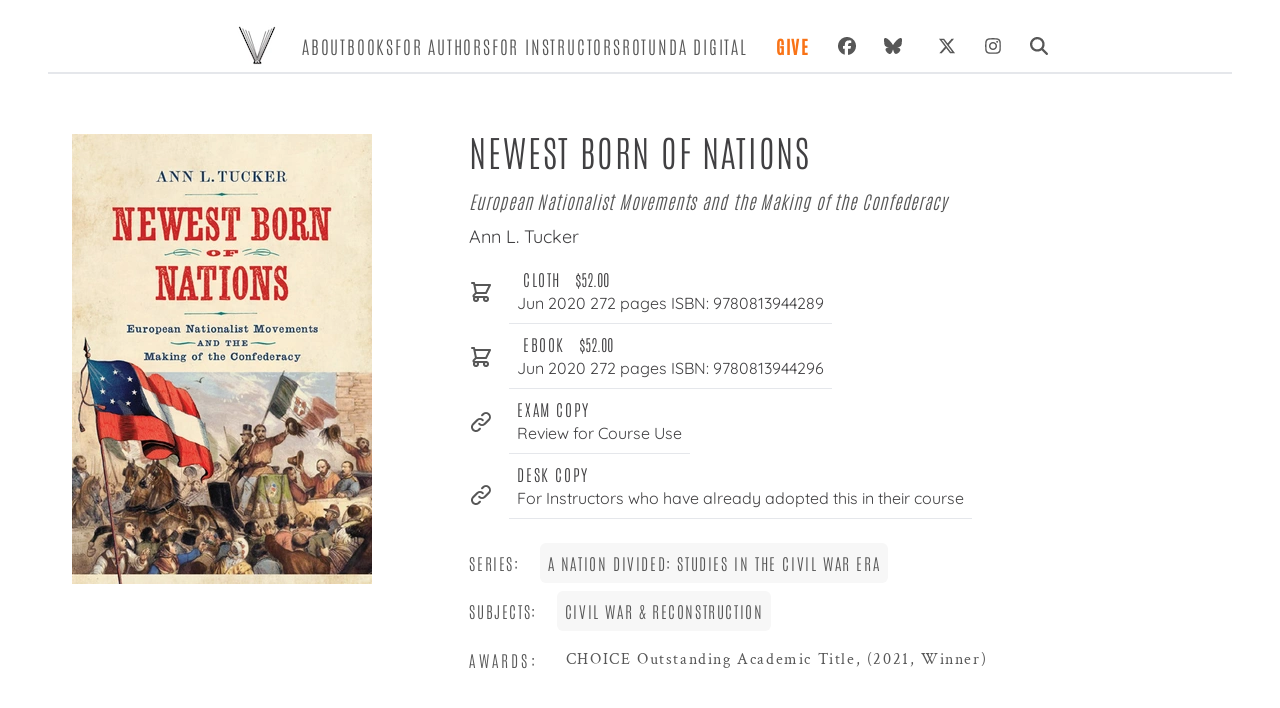

--- FILE ---
content_type: text/html; charset=UTF-8
request_url: https://www.upress.virginia.edu/title/5042/
body_size: 253223
content:
<!DOCTYPE html><html lang="en"><head><meta charSet="utf-8"/><meta http-equiv="x-ua-compatible" content="ie=edge"/><meta name="viewport" content="width=device-width, initial-scale=1, shrink-to-fit=no"/><meta name="generator" content="Gatsby 5.12.4"/><meta data-react-helmet="true" name="description" content="&lt;div&gt;&lt;p&gt;&lt;i&gt;CHOICE Outstanding Academic Title, American Library Association (2021)&lt;/i&gt;&lt;/p&gt;&lt;p&gt;From the earliest stirrings of southern nationalism to the"/><meta data-react-helmet="true" name="image" content="https://www.upress.virginia.edu/static/uvap_sm.png"/><meta data-react-helmet="true" property="og:type" content="book"/><meta data-react-helmet="true" property="og:title" content="Newest Born of Nations"/><meta data-react-helmet="true" property="book:author" content="Ann L. Tucker"/><meta data-react-helmet="true" property="og:description" content="&lt;div&gt;&lt;p&gt;&lt;i&gt;CHOICE Outstanding Academic Title, American Library Association (2021)&lt;/i&gt;&lt;/p&gt;&lt;p&gt;From the earliest stirrings of southern nationalism to the"/><meta data-react-helmet="true" property="og:image" content="https://ik.imagekit.io/uvapress/5042.jpg"/><meta data-react-helmet="true" property="book:isbn" content="9780813944289"/><meta data-react-helmet="true" name="twitter:card" content="summary_large_image"/><meta data-react-helmet="true" name="twitter:creator" content="@uvapress"/><meta data-react-helmet="true" name="twitter:title" content="Newest Born of Nations"/><meta data-react-helmet="true" name="twitter:description" content="&lt;div&gt;&lt;p&gt;&lt;i&gt;CHOICE Outstanding Academic Title, American Library Association (2021)&lt;/i&gt;&lt;/p&gt;&lt;p&gt;From the earliest stirrings of southern nationalism to the"/><meta data-react-helmet="true" name="twitter:image" content="https://www.upress.virginia.edu/static/uvap_sm.png"/><style data-href="/styles.14fc32522a2b836c5d18.css" data-identity="gatsby-global-css">@charset "UTF-8";*,:after,:before{--tw-border-spacing-x:0;--tw-border-spacing-y:0;--tw-translate-x:0;--tw-translate-y:0;--tw-rotate:0;--tw-skew-x:0;--tw-skew-y:0;--tw-scale-x:1;--tw-scale-y:1;--tw-pan-x: ;--tw-pan-y: ;--tw-pinch-zoom: ;--tw-scroll-snap-strictness:proximity;--tw-gradient-from-position: ;--tw-gradient-via-position: ;--tw-gradient-to-position: ;--tw-ordinal: ;--tw-slashed-zero: ;--tw-numeric-figure: ;--tw-numeric-spacing: ;--tw-numeric-fraction: ;--tw-ring-inset: ;--tw-ring-offset-width:0px;--tw-ring-offset-color:#fff;--tw-ring-color:rgba(59,130,246,.5);--tw-ring-offset-shadow:0 0 #0000;--tw-ring-shadow:0 0 #0000;--tw-shadow:0 0 #0000;--tw-shadow-colored:0 0 #0000;--tw-blur: ;--tw-brightness: ;--tw-contrast: ;--tw-grayscale: ;--tw-hue-rotate: ;--tw-invert: ;--tw-saturate: ;--tw-sepia: ;--tw-drop-shadow: ;--tw-backdrop-blur: ;--tw-backdrop-brightness: ;--tw-backdrop-contrast: ;--tw-backdrop-grayscale: ;--tw-backdrop-hue-rotate: ;--tw-backdrop-invert: ;--tw-backdrop-opacity: ;--tw-backdrop-saturate: ;--tw-backdrop-sepia: ;--tw-contain-size: ;--tw-contain-layout: ;--tw-contain-paint: ;--tw-contain-style: }::backdrop{--tw-border-spacing-x:0;--tw-border-spacing-y:0;--tw-translate-x:0;--tw-translate-y:0;--tw-rotate:0;--tw-skew-x:0;--tw-skew-y:0;--tw-scale-x:1;--tw-scale-y:1;--tw-pan-x: ;--tw-pan-y: ;--tw-pinch-zoom: ;--tw-scroll-snap-strictness:proximity;--tw-gradient-from-position: ;--tw-gradient-via-position: ;--tw-gradient-to-position: ;--tw-ordinal: ;--tw-slashed-zero: ;--tw-numeric-figure: ;--tw-numeric-spacing: ;--tw-numeric-fraction: ;--tw-ring-inset: ;--tw-ring-offset-width:0px;--tw-ring-offset-color:#fff;--tw-ring-color:rgba(59,130,246,.5);--tw-ring-offset-shadow:0 0 #0000;--tw-ring-shadow:0 0 #0000;--tw-shadow:0 0 #0000;--tw-shadow-colored:0 0 #0000;--tw-blur: ;--tw-brightness: ;--tw-contrast: ;--tw-grayscale: ;--tw-hue-rotate: ;--tw-invert: ;--tw-saturate: ;--tw-sepia: ;--tw-drop-shadow: ;--tw-backdrop-blur: ;--tw-backdrop-brightness: ;--tw-backdrop-contrast: ;--tw-backdrop-grayscale: ;--tw-backdrop-hue-rotate: ;--tw-backdrop-invert: ;--tw-backdrop-opacity: ;--tw-backdrop-saturate: ;--tw-backdrop-sepia: ;--tw-contain-size: ;--tw-contain-layout: ;--tw-contain-paint: ;--tw-contain-style: }/*
! tailwindcss v3.4.17 | MIT License | https://tailwindcss.com
*/*,:after,:before{border:0 solid #e5e7eb;box-sizing:border-box}:after,:before{--tw-content:""}html{-webkit-text-size-adjust:100%;font-feature-settings:normal;-webkit-tap-highlight-color:transparent;font-family:Antonio,ui-sans-serif,system-ui,sans-serif,Apple Color Emoji,Segoe UI Emoji,Segoe UI Symbol,Noto Color Emoji;font-variation-settings:normal;line-height:1.5;-moz-tab-size:4;-o-tab-size:4;tab-size:4}body{line-height:inherit;margin:0}hr{border-top-width:1px;color:inherit;height:0}h1,h2,h3,h4,h5,h6{font-size:inherit;font-weight:inherit}a{color:inherit;text-decoration:inherit}b,strong{font-weight:bolder}code,pre{font-feature-settings:normal;font-family:ui-monospace,SFMono-Regular,Menlo,Monaco,Consolas,Liberation Mono,Courier New,monospace;font-size:1em;font-variation-settings:normal}small{font-size:80%}sub{bottom:-.25em;font-size:75%;line-height:0;position:relative;vertical-align:baseline}table{border-collapse:collapse;border-color:inherit;text-indent:0}button,input,select{font-feature-settings:inherit;color:inherit;font-family:inherit;font-size:100%;font-variation-settings:inherit;font-weight:inherit;letter-spacing:inherit;line-height:inherit;margin:0;padding:0}button,select{text-transform:none}button,input:where([type=button]),input:where([type=reset]),input:where([type=submit]){-webkit-appearance:button;background-color:transparent;background-image:none}::-webkit-inner-spin-button,::-webkit-outer-spin-button{height:auto}[type=search]{-webkit-appearance:textfield;outline-offset:-2px}::-webkit-search-decoration{-webkit-appearance:none}::-webkit-file-upload-button{-webkit-appearance:button;font:inherit}summary{display:list-item}blockquote,h1,h2,h3,h4,h5,h6,hr,menu,p,pre,ul{margin:0}menu,ul{list-style:none;padding:0}input::-moz-placeholder{color:#9ca3af;opacity:1}input::placeholder{color:#9ca3af;opacity:1}button{cursor:pointer}audio,iframe,img,svg{display:block;vertical-align:middle}img{height:auto;max-width:100%}[hidden]:where(:not([hidden=until-found])){display:none}h1{font-size:4.5rem}h1,h2{line-height:1}h2{font-size:3.75rem}h3{font-size:3rem;line-height:1}h4{font-size:2.25rem;line-height:2.5rem}h5{font-size:1.25rem}h5,h6{line-height:1.75rem}h6{font-size:1.125rem}.container{width:100%}@media (min-width:640px){.container{max-width:640px}}@media (min-width:768px){.container{max-width:768px}}@media (min-width:1024px){.container{max-width:1024px}}@media (min-width:1280px){.container{max-width:1280px}}@media (min-width:1536px){.container{max-width:1536px}}.sr-only{clip:rect(0,0,0,0);border-width:0;height:1px;margin:-1px;overflow:hidden;padding:0;white-space:nowrap;width:1px}.absolute,.sr-only{position:absolute}.relative{position:relative}.inset-0{inset:0}.right-4{right:1rem}.z-40{z-index:40}.order-last{order:9999}.col-span-1{grid-column:span 1/span 1}.col-span-2{grid-column:span 2/span 2}.float-right{float:right}.float-left{float:left}.-m-4{margin:-1rem}.m-1{margin:.25rem}.m-2{margin:.5rem}.-mx-2{margin-left:-.5rem;margin-right:-.5rem}.mx-2{margin-left:.5rem;margin-right:.5rem}.mx-4{margin-left:1rem;margin-right:1rem}.mx-auto{margin-left:auto;margin-right:auto}.my-2{margin-bottom:.5rem;margin-top:.5rem}.my-4{margin-bottom:1rem;margin-top:1rem}.my-auto{margin-bottom:auto;margin-top:auto}.mb-1{margin-bottom:.25rem}.mb-10{margin-bottom:2.5rem}.mb-16{margin-bottom:4rem}.mb-2{margin-bottom:.5rem}.mb-3{margin-bottom:.75rem}.mb-4{margin-bottom:1rem}.mb-5{margin-bottom:1.25rem}.mb-6{margin-bottom:1.5rem}.mb-8{margin-bottom:2rem}.ml-1{margin-left:.25rem}.ml-2{margin-left:.5rem}.ml-4{margin-left:1rem}.ml-6{margin-left:1.5rem}.mr-3{margin-right:.75rem}.mr-4{margin-right:1rem}.mr-5{margin-right:1.25rem}.mt-1{margin-top:.25rem}.mt-10{margin-top:2.5rem}.mt-2{margin-top:.5rem}.mt-3{margin-top:.75rem}.mt-4{margin-top:1rem}.mt-6{margin-top:1.5rem}.mt-8{margin-top:2rem}.mt-auto{margin-top:auto}.block{display:block}.inline-block{display:inline-block}.inline{display:inline}.flex{display:flex}.inline-flex{display:inline-flex}.table{display:table}.grid{display:grid}.contents{display:contents}.hidden{display:none}.aspect-\[67\/100\]{aspect-ratio:67/100}.h-1{height:.25rem}.h-10{height:2.5rem}.h-20{height:5rem}.h-3{height:.75rem}.h-4{height:1rem}.h-40{height:10rem}.h-48{height:12rem}.h-5{height:1.25rem}.h-6{height:1.5rem}.h-8{height:2rem}.h-full{height:100%}.min-h-screen{min-height:100vh}.w-1\/2{width:50%}.w-10{width:2.5rem}.w-10\/12{width:83.333333%}.w-16{width:4rem}.w-20{width:5rem}.w-3{width:.75rem}.w-4{width:1rem}.w-40{width:10rem}.w-5{width:1.25rem}.w-6{width:1.5rem}.w-64{width:16rem}.w-8{width:2rem}.w-auto{width:auto}.w-full{width:100%}.w-screen{width:100vw}.max-w-4xl{max-width:56rem}.max-w-6xl{max-width:72rem}.max-w-full{max-width:100%}.max-w-lg{max-width:32rem}.max-w-sm{max-width:24rem}.flex-1{flex:1 1 0%}.flex-shrink-0,.shrink-0{flex-shrink:0}.flex-grow{flex-grow:1}.grow-0{flex-grow:0}.basis-0{flex-basis:0px}.basis-1\/4{flex-basis:25%}.table-auto{table-layout:auto}.snap-center{scroll-snap-align:center}.list-disc{list-style-type:disc}.grid-cols-1{grid-template-columns:repeat(1,minmax(0,1fr))}.grid-cols-2{grid-template-columns:repeat(2,minmax(0,1fr))}.grid-cols-3{grid-template-columns:repeat(3,minmax(0,1fr))}.flex-row{flex-direction:row}.flex-col{flex-direction:column}.flex-wrap{flex-wrap:wrap}.place-content-center{place-content:center}.place-items-center{place-items:center}.content-center{align-content:center}.items-start{align-items:flex-start}.items-end{align-items:flex-end}.items-center{align-items:center}.justify-start{justify-content:flex-start}.justify-center{justify-content:center}.justify-between{justify-content:space-between}.gap-2{gap:.5rem}.gap-3{gap:.75rem}.gap-4{gap:1rem}.gap-8{gap:2rem}.gap-y-0{row-gap:0}.space-x-3>:not([hidden])~:not([hidden]){--tw-space-x-reverse:0;margin-left:calc(.75rem*(1 - var(--tw-space-x-reverse)));margin-right:calc(.75rem*var(--tw-space-x-reverse))}.space-x-6>:not([hidden])~:not([hidden]){--tw-space-x-reverse:0;margin-left:calc(1.5rem*(1 - var(--tw-space-x-reverse)));margin-right:calc(1.5rem*var(--tw-space-x-reverse))}.space-x-7>:not([hidden])~:not([hidden]){--tw-space-x-reverse:0;margin-left:calc(1.75rem*(1 - var(--tw-space-x-reverse)));margin-right:calc(1.75rem*var(--tw-space-x-reverse))}.space-y-4>:not([hidden])~:not([hidden]){--tw-space-y-reverse:0;margin-bottom:calc(1rem*var(--tw-space-y-reverse));margin-top:calc(1rem*(1 - var(--tw-space-y-reverse)))}.space-y-6>:not([hidden])~:not([hidden]){--tw-space-y-reverse:0;margin-bottom:calc(1.5rem*var(--tw-space-y-reverse));margin-top:calc(1.5rem*(1 - var(--tw-space-y-reverse)))}.self-end{align-self:flex-end}.self-center{align-self:center}.justify-self-center{justify-self:center}.overflow-hidden{overflow:hidden}.rounded{border-radius:.25rem}.rounded-full{border-radius:9999px}.rounded-lg{border-radius:.5rem}.rounded-md{border-radius:.375rem}.border{border-width:1px}.border-0{border-width:0}.border-b{border-bottom-width:1px}.border-b-2{border-bottom-width:2px}.border-b-4{border-bottom-width:4px}.border-r-2{border-right-width:2px}.border-t{border-top-width:1px}.border-t-2{border-top-width:2px}.border-black{--tw-border-opacity:1;border-color:rgb(0 0 0/var(--tw-border-opacity,1))}.border-ceci-gray-light{--tw-border-opacity:1;border-color:rgb(206 207 206/var(--tw-border-opacity,1))}.border-ceci-gray-mid{--tw-border-opacity:1;border-color:rgb(87 87 87/var(--tw-border-opacity,1))}.border-gray-100{--tw-border-opacity:1;border-color:rgb(243 244 246/var(--tw-border-opacity,1))}.border-gray-300{--tw-border-opacity:1;border-color:rgb(209 213 219/var(--tw-border-opacity,1))}.border-gray-400{--tw-border-opacity:1;border-color:rgb(156 163 175/var(--tw-border-opacity,1))}.border-gray-600{--tw-border-opacity:1;border-color:rgb(75 85 99/var(--tw-border-opacity,1))}.border-white{--tw-border-opacity:1;border-color:rgb(255 255 255/var(--tw-border-opacity,1))}.bg-ceci-gray-dark{--tw-bg-opacity:1;background-color:rgb(65 64 66/var(--tw-bg-opacity,1))}.bg-ceci-gray-light{--tw-bg-opacity:1;background-color:rgb(206 207 206/var(--tw-bg-opacity,1))}.bg-ceci-gray-mid{--tw-bg-opacity:1;background-color:rgb(87 87 87/var(--tw-bg-opacity,1))}.bg-gray-100{--tw-bg-opacity:1;background-color:rgb(243 244 246/var(--tw-bg-opacity,1))}.bg-gray-300{--tw-bg-opacity:1;background-color:rgb(209 213 219/var(--tw-bg-opacity,1))}.bg-gray-600{--tw-bg-opacity:1;background-color:rgb(75 85 99/var(--tw-bg-opacity,1))}.bg-gray-800{--tw-bg-opacity:1;background-color:rgb(31 41 55/var(--tw-bg-opacity,1))}.bg-greige{background-color:#f7f7f7}.bg-slate-100{--tw-bg-opacity:1;background-color:rgb(241 245 249/var(--tw-bg-opacity,1))}.bg-white{--tw-bg-opacity:1;background-color:rgb(255 255 255/var(--tw-bg-opacity,1))}.bg-zinc-100{--tw-bg-opacity:1;background-color:rgb(244 244 245/var(--tw-bg-opacity,1))}.bg-zinc-50{--tw-bg-opacity:1;background-color:rgb(250 250 250/var(--tw-bg-opacity,1))}.fill-current{fill:currentColor}.object-contain{-o-object-fit:contain;object-fit:contain}.object-cover{-o-object-fit:cover;object-fit:cover}.p-0{padding:0}.p-10{padding:2.5rem}.p-2{padding:.5rem}.p-3{padding:.75rem}.p-4{padding:1rem}.p-5{padding:1.25rem}.p-6{padding:1.5rem}.p-8{padding:2rem}.px-1{padding-left:.25rem;padding-right:.25rem}.px-10{padding-left:2.5rem;padding-right:2.5rem}.px-12{padding-left:3rem;padding-right:3rem}.px-2{padding-left:.5rem;padding-right:.5rem}.px-3{padding-left:.75rem;padding-right:.75rem}.px-4{padding-left:1rem;padding-right:1rem}.px-5{padding-left:1.25rem;padding-right:1.25rem}.px-6{padding-left:1.5rem;padding-right:1.5rem}.px-7{padding-left:1.75rem;padding-right:1.75rem}.px-8{padding-left:2rem;padding-right:2rem}.py-0{padding-bottom:0;padding-top:0}.py-1{padding-bottom:.25rem;padding-top:.25rem}.py-10{padding-bottom:2.5rem;padding-top:2.5rem}.py-12{padding-bottom:3rem;padding-top:3rem}.py-2{padding-bottom:.5rem;padding-top:.5rem}.py-24{padding-bottom:6rem;padding-top:6rem}.py-3{padding-bottom:.75rem;padding-top:.75rem}.py-4{padding-bottom:1rem;padding-top:1rem}.py-5{padding-bottom:1.25rem;padding-top:1.25rem}.py-6{padding-bottom:1.5rem;padding-top:1.5rem}.py-7{padding-bottom:1.75rem;padding-top:1.75rem}.py-8{padding-bottom:2rem;padding-top:2rem}.pb-1{padding-bottom:.25rem}.pb-2{padding-bottom:.5rem}.pb-3{padding-bottom:.75rem}.pb-4{padding-bottom:1rem}.pb-5{padding-bottom:1.25rem}.pb-6{padding-bottom:1.5rem}.pb-7{padding-bottom:1.75rem}.pb-8{padding-bottom:2rem}.pl-1{padding-left:.25rem}.pl-10{padding-left:2.5rem}.pl-2{padding-left:.5rem}.pl-4{padding-left:1rem}.pl-5{padding-left:1.25rem}.pl-6{padding-left:1.5rem}.pl-8{padding-left:2rem}.pr-0{padding-right:0}.pr-2{padding-right:.5rem}.pr-4{padding-right:1rem}.pr-5{padding-right:1.25rem}.pt-1{padding-top:.25rem}.pt-12{padding-top:3rem}.pt-2{padding-top:.5rem}.pt-3{padding-top:.75rem}.pt-4{padding-top:1rem}.pt-5{padding-top:1.25rem}.pt-6{padding-top:1.5rem}.text-left{text-align:left}.text-center{text-align:center}.text-right{text-align:right}.font-assistant{font-family:Assistant,sans-serif}.font-display{font-family:Quicksand,ui-sans-serif,system-ui,sans-serif,Apple Color Emoji,Segoe UI Emoji,Segoe UI Symbol,Noto Color Emoji}.font-playfair{font-family:Playfair Display SC,serif}.font-sans{font-family:Antonio,ui-sans-serif,system-ui,sans-serif,Apple Color Emoji,Segoe UI Emoji,Segoe UI Symbol,Noto Color Emoji}.font-serif{font-family:Crimson Text,ui-serif,Georgia,Cambria,Times New Roman,Times,serif}.text-2xl{font-size:1.5rem;line-height:2rem}.text-3xl{font-size:1.875rem;line-height:2.25rem}.text-6xl{font-size:3.75rem;line-height:1}.text-base{font-size:1.2em}.text-lg{font-size:1.125rem;line-height:1.75rem}.text-sm{font-size:1rem}.text-xl{font-size:1.25rem;line-height:1.75rem}.font-black{font-weight:900}.font-bold{font-weight:700}.font-light{font-weight:300}.font-medium{font-weight:500}.font-semibold{font-weight:600}.font-thin{font-weight:100}.uppercase{text-transform:uppercase}.italic{font-style:italic}.leading-7{line-height:1.75rem}.leading-8{line-height:2rem}.leading-none{line-height:1}.leading-normal{line-height:1.5}.leading-relaxed{line-height:1.625}.leading-snug{line-height:1.375}.tracking-booped{letter-spacing:.05em}.tracking-wide{letter-spacing:.1em}.tracking-wider{letter-spacing:.2em}.tracking-widest{letter-spacing:.3em}.text-ceci-gray-dark{--tw-text-opacity:1;color:rgb(65 64 66/var(--tw-text-opacity,1))}.text-ceci-gray-light{--tw-text-opacity:1;color:rgb(206 207 206/var(--tw-text-opacity,1))}.text-ceci-gray-mid{--tw-text-opacity:1;color:rgb(87 87 87/var(--tw-text-opacity,1))}.text-gray-100{--tw-text-opacity:1;color:rgb(243 244 246/var(--tw-text-opacity,1))}.text-gray-300{--tw-text-opacity:1;color:rgb(209 213 219/var(--tw-text-opacity,1))}.text-gray-400{--tw-text-opacity:1;color:rgb(156 163 175/var(--tw-text-opacity,1))}.text-gray-500{--tw-text-opacity:1;color:rgb(107 114 128/var(--tw-text-opacity,1))}.text-gray-600{--tw-text-opacity:1;color:rgb(75 85 99/var(--tw-text-opacity,1))}.text-gray-700{--tw-text-opacity:1;color:rgb(55 65 81/var(--tw-text-opacity,1))}.text-gray-800{--tw-text-opacity:1;color:rgb(31 41 55/var(--tw-text-opacity,1))}.text-gray-900{--tw-text-opacity:1;color:rgb(17 24 39/var(--tw-text-opacity,1))}.text-orange-500{--tw-text-opacity:1;color:rgb(249 115 22/var(--tw-text-opacity,1))}.text-stone-200{--tw-text-opacity:1;color:rgb(231 229 228/var(--tw-text-opacity,1))}.text-white{--tw-text-opacity:1;color:rgb(255 255 255/var(--tw-text-opacity,1))}.underline{text-decoration-line:underline}.shadow-lg{--tw-shadow:0 10px 15px -3px rgba(0,0,0,.1),0 4px 6px -4px rgba(0,0,0,.1);--tw-shadow-colored:0 10px 15px -3px var(--tw-shadow-color),0 4px 6px -4px var(--tw-shadow-color)}.shadow-lg,.shadow-md{box-shadow:var(--tw-ring-offset-shadow,0 0 #0000),var(--tw-ring-shadow,0 0 #0000),var(--tw-shadow)}.shadow-md{--tw-shadow:0 4px 6px -1px rgba(0,0,0,.1),0 2px 4px -2px rgba(0,0,0,.1);--tw-shadow-colored:0 4px 6px -1px var(--tw-shadow-color),0 2px 4px -2px var(--tw-shadow-color)}.shadow-xl{--tw-shadow:0 20px 25px -5px rgba(0,0,0,.1),0 8px 10px -6px rgba(0,0,0,.1);--tw-shadow-colored:0 20px 25px -5px var(--tw-shadow-color),0 8px 10px -6px var(--tw-shadow-color);box-shadow:var(--tw-ring-offset-shadow,0 0 #0000),var(--tw-ring-shadow,0 0 #0000),var(--tw-shadow)}.outline-none{outline:2px solid transparent;outline-offset:2px}.outline{outline-style:solid}.filter{filter:var(--tw-blur) var(--tw-brightness) var(--tw-contrast) var(--tw-grayscale) var(--tw-hue-rotate) var(--tw-invert) var(--tw-saturate) var(--tw-sepia) var(--tw-drop-shadow)}.transition{transition-duration:.15s;transition-property:color,background-color,border-color,text-decoration-color,fill,stroke,opacity,box-shadow,transform,filter,-webkit-backdrop-filter;transition-property:color,background-color,border-color,text-decoration-color,fill,stroke,opacity,box-shadow,transform,filter,backdrop-filter;transition-property:color,background-color,border-color,text-decoration-color,fill,stroke,opacity,box-shadow,transform,filter,backdrop-filter,-webkit-backdrop-filter;transition-timing-function:cubic-bezier(.4,0,.2,1)}.transition-colors{transition-duration:.15s;transition-property:color,background-color,border-color,text-decoration-color,fill,stroke;transition-timing-function:cubic-bezier(.4,0,.2,1)}.transition-shadow{transition-duration:.15s;transition-property:box-shadow;transition-timing-function:cubic-bezier(.4,0,.2,1)}.duration-200{transition-duration:.2s}.duration-300{transition-duration:.3s}.ease-in-out{transition-timing-function:cubic-bezier(.4,0,.2,1)}p>a{text-decoration:underline}.title{text-align:left}table.tiers td{padding-bottom:1rem;padding-left:1rem}p{font-family:Crimson Text;font-weight:300;line-height:1.6rem;padding:0 1rem 1rem}.cms p{font-size:1.1rem}.cms ul{list-style:circle;list-style-position:inside;margin-left:2em;padding:1em}.cms ul li:first-child{padding-top:0}.cms ul li{font-family:Crimson Text;font-size:1.1rem;padding-top:.5em}.cms strong,strong{font-weight:bolder;font-weight:600}.cms h3{font-size:3rem;margin:2rem 0}.cms h3,.cms h4{color:grey;letter-spacing:.02em}.cms h4{font-size:2rem;margin:2em 0}.cms h5{color:grey;font-size:1.5rem;letter-spacing:.02em;margin:1em 0}.cms h6{color:grey;letter-spacing:.0235em;padding:1em 0}.cms pre code{font-family:Crimson Text}.dropCap>p{padding:.5rem 0}.dropCap p:first-child:first-letter,p.dropCap:first-child:first-letter{color:#1d1c1c;float:left;font-family:Quicksand;font-size:2.5rem;line-height:2rem;padding-right:3px;padding-top:4px}p.dropCap{padding-left:0;text-align:left}div.dropCap:first-child:first-letter{color:#1d1c1c;float:left;font-family:Quicksand;font-size:2.5rem;line-height:2rem;padding-right:3px;padding-top:4px}a:hover{color:#505050;text-decoration:underline}article ul{list-style:disc;padding:1em}.quoted{position:relative}.quoted:before{content:"\201C";float:left;font-size:4rem;line-height:1rem;padding-right:4px}.quoted:after,.quoted:before{color:grey;font-family:Crimson Text}.quoted:after{bottom:1rem;content:"\201E";font-size:3em;left:65%;position:relative}.drop-shadow-img{box-shadow:0 20px 20px -12px #2b2b2b}.slick-prev{left:-10px!important}.slick-next{right:0!important}.slick-next:before,.slick-prev:before{color:#727272!important}h4{padding-bottom:1rem;padding-top:1rem}.greige{background-color:#f7f7f7}.money{font-family:Arial,Helvetica,sans-serif;font-size:95%;text-align:center}.pricing tr{margin-top:2em}@media only screen and (max-width:720px){.slick-slider button{height:48px;padding:8px;width:48px}.slick-prev{left:-10px!important}.slick-next{right:0!important}.slick-next:before,.slick-prev:before{color:#727272!important}}.rotCard{-webkit-backdrop-filter:blur(30px);backdrop-filter:blur(30px);background:hsla(0,0%,100%,.55)}.auc-Recommend-title{display:none}b{font-weight:600}.last\:border-b-0:last-child{border-bottom-width:0}.hover\:border-black:hover{--tw-border-opacity:1;border-color:rgb(0 0 0/var(--tw-border-opacity,1))}.hover\:bg-ceci-gray-mid:hover{--tw-bg-opacity:1;background-color:rgb(87 87 87/var(--tw-bg-opacity,1))}.hover\:bg-gray-100:hover{--tw-bg-opacity:1;background-color:rgb(243 244 246/var(--tw-bg-opacity,1))}.hover\:bg-gray-500:hover{--tw-bg-opacity:1;background-color:rgb(107 114 128/var(--tw-bg-opacity,1))}.hover\:bg-greige:hover{background-color:#f7f7f7}.hover\:bg-white:hover{--tw-bg-opacity:1;background-color:rgb(255 255 255/var(--tw-bg-opacity,1))}.hover\:font-bold:hover{font-weight:700}.hover\:text-ceci-gray-dark:hover{--tw-text-opacity:1;color:rgb(65 64 66/var(--tw-text-opacity,1))}.hover\:text-gray-300:hover{--tw-text-opacity:1;color:rgb(209 213 219/var(--tw-text-opacity,1))}.hover\:text-gray-700:hover{--tw-text-opacity:1;color:rgb(55 65 81/var(--tw-text-opacity,1))}.hover\:text-gray-800:hover{--tw-text-opacity:1;color:rgb(31 41 55/var(--tw-text-opacity,1))}.hover\:text-orange-600:hover{--tw-text-opacity:1;color:rgb(234 88 12/var(--tw-text-opacity,1))}.hover\:underline:hover{text-decoration-line:underline}.hover\:shadow-xl:hover{--tw-shadow:0 20px 25px -5px rgba(0,0,0,.1),0 8px 10px -6px rgba(0,0,0,.1);--tw-shadow-colored:0 20px 25px -5px var(--tw-shadow-color),0 8px 10px -6px var(--tw-shadow-color);box-shadow:var(--tw-ring-offset-shadow,0 0 #0000),var(--tw-ring-shadow,0 0 #0000),var(--tw-shadow)}.focus\:border-teal-500:focus{--tw-border-opacity:1;border-color:rgb(20 184 166/var(--tw-border-opacity,1))}.focus\:outline-none:focus{outline:2px solid transparent;outline-offset:2px}@media (min-width:640px){.sm\:mx-auto{margin-left:auto;margin-right:auto}.sm\:mb-0{margin-bottom:0}.sm\:mb-2{margin-bottom:.5rem}.sm\:mr-10{margin-right:2.5rem}.sm\:mr-4{margin-right:1rem}.sm\:mt-5{margin-top:1.25rem}.sm\:w-1\/2{width:50%}.sm\:flex-row{flex-direction:row}.sm\:flex-wrap{flex-wrap:wrap}.sm\:flex-nowrap{flex-wrap:nowrap}.sm\:border-b-0{border-bottom-width:0}.sm\:border-r{border-right-width:1px}.sm\:border-r-0{border-right-width:0}.sm\:px-0{padding-left:0;padding-right:0}.sm\:px-6{padding-left:1.5rem;padding-right:1.5rem}.sm\:py-4{padding-bottom:1rem;padding-top:1rem}.sm\:text-3xl{font-size:1.875rem;line-height:2.25rem}.sm\:text-xl{font-size:1.25rem;line-height:1.75rem}}@media (min-width:768px){.md\:order-2{order:2}.md\:order-first{order:-9999}.md\:col-span-1{grid-column:span 1/span 1}.md\:col-span-2{grid-column:span 2/span 2}.md\:float-left{float:left}.md\:mx-12{margin-left:3rem;margin-right:3rem}.md\:mx-auto{margin-left:auto;margin-right:auto}.md\:mb-0{margin-bottom:0}.md\:ml-2{margin-left:.5rem}.md\:ml-5{margin-left:1.25rem}.md\:ml-auto{margin-left:auto}.md\:mt-0{margin-top:0}.md\:block{display:block}.md\:flex{display:flex}.md\:grid{display:grid}.md\:hidden{display:none}.md\:h-4{height:1rem}.md\:w-1\/2{width:50%}.md\:w-1\/3{width:33.333333%}.md\:w-4{width:1rem}.md\:w-4\/5{width:80%}.md\:w-5\/12{width:41.666667%}.md\:w-7\/12{width:58.333333%}.md\:w-full{width:100%}.md\:max-w-4xl{max-width:56rem}.md\:max-w-5xl{max-width:64rem}.md\:shrink-0{flex-shrink:0}.md\:basis-1\/3{flex-basis:33.333333%}.md\:grid-cols-1{grid-template-columns:repeat(1,minmax(0,1fr))}.md\:grid-cols-2{grid-template-columns:repeat(2,minmax(0,1fr))}.md\:grid-cols-3{grid-template-columns:repeat(3,minmax(0,1fr))}.md\:grid-cols-4{grid-template-columns:repeat(4,minmax(0,1fr))}.md\:flex-row{flex-direction:row}.md\:flex-col{flex-direction:column}.md\:flex-wrap{flex-wrap:wrap}.md\:place-items-center{place-items:center}.md\:items-center{align-items:center}.md\:gap-0{gap:0}.md\:gap-10{gap:2.5rem}.md\:gap-4{gap:1rem}.md\:gap-8{gap:2rem}.md\:space-x-6>:not([hidden])~:not([hidden]){--tw-space-x-reverse:0;margin-left:calc(1.5rem*(1 - var(--tw-space-x-reverse)));margin-right:calc(1.5rem*var(--tw-space-x-reverse))}.md\:space-x-8>:not([hidden])~:not([hidden]){--tw-space-x-reverse:0;margin-left:calc(2rem*(1 - var(--tw-space-x-reverse)));margin-right:calc(2rem*var(--tw-space-x-reverse))}.md\:border-b-0{border-bottom-width:0}.md\:p-5{padding:1.25rem}.md\:px-1{padding-left:.25rem;padding-right:.25rem}.md\:px-10{padding-left:2.5rem;padding-right:2.5rem}.md\:px-12{padding-left:3rem;padding-right:3rem}.md\:py-0{padding-bottom:0;padding-top:0}.md\:py-1{padding-bottom:.25rem;padding-top:.25rem}.md\:py-2{padding-bottom:.5rem;padding-top:.5rem}.md\:py-3{padding-bottom:.75rem;padding-top:.75rem}.md\:py-8{padding-bottom:2rem;padding-top:2rem}.md\:pb-0{padding-bottom:0}.md\:pl-2{padding-left:.5rem}.md\:pl-3{padding-left:.75rem}.md\:pl-6{padding-left:1.5rem}.md\:pr-16{padding-right:4rem}.md\:pt-4{padding-top:1rem}.md\:text-left{text-align:left}.md\:text-2xl{font-size:1.5rem;line-height:2rem}.md\:text-3xl{font-size:1.875rem;line-height:2.25rem}.md\:text-4xl{font-size:2.25rem;line-height:2.5rem}.md\:text-7xl{font-size:4.5rem;line-height:1}.md\:text-8xl{font-size:6rem;line-height:1}.md\:text-lg{font-size:1.125rem;line-height:1.75rem}.md\:text-sm{font-size:1rem}.md\:text-xl{font-size:1.25rem;line-height:1.75rem}}@media (min-width:1024px){.lg\:col-span-1{grid-column:span 1/span 1}.lg\:col-span-3{grid-column:span 3/span 3}.lg\:-mr-14{margin-right:-3.5rem}.lg\:mb-0{margin-bottom:0}.lg\:mt-0{margin-top:0}.lg\:block{display:block}.lg\:w-1\/2{width:50%}.lg\:w-1\/3{width:33.333333%}.lg\:w-1\/4{width:25%}.lg\:w-1\/5{width:20%}.lg\:w-2\/3{width:66.666667%}.lg\:w-2\/6{width:33.333333%}.lg\:w-3\/4{width:75%}.lg\:w-3\/5{width:60%}.lg\:w-4\/5{width:80%}.lg\:grid-cols-1{grid-template-columns:repeat(1,minmax(0,1fr))}.lg\:grid-cols-2{grid-template-columns:repeat(2,minmax(0,1fr))}.lg\:grid-cols-3{grid-template-columns:repeat(3,minmax(0,1fr))}.lg\:flex-row{flex-direction:row}.lg\:border-b-0{border-bottom-width:0}.lg\:border-r{border-right-width:1px}.lg\:pb-0{padding-bottom:0}.lg\:pr-0{padding-right:0}.lg\:pt-3{padding-top:.75rem}.lg\:text-lg{font-size:1.125rem;line-height:1.75rem}}@media (min-width:1280px){.xl\:w-2\/4{width:50%}}@font-face{font-display:swap;font-family:Antonio;font-style:normal;font-weight:400;src:url([data-uri]) format("woff2"),url(/static/antonio-latin-ext-400-normal-7bb35edf98219e18875fc54bf817f978.woff) format("woff");unicode-range:u+0100-02ba,u+02bd-02c5,u+02c7-02cc,u+02ce-02d7,u+02dd-02ff,u+0304,u+0308,u+0329,u+1d00-1dbf,u+1e00-1e9f,u+1ef2-1eff,u+2020,u+20a0-20ab,u+20ad-20c0,u+2113,u+2c60-2c7f,u+a720-a7ff}@font-face{font-display:swap;font-family:Antonio;font-style:normal;font-weight:400;src:url(/static/antonio-latin-400-normal-7334d08f981cc09814a8f729731b356c.woff2) format("woff2"),url(/static/antonio-latin-400-normal-3fef2568b8793f42725b6aa452dea9d8.woff) format("woff");unicode-range:u+00??,u+0131,u+0152-0153,u+02bb-02bc,u+02c6,u+02da,u+02dc,u+0304,u+0308,u+0329,u+2000-206f,u+20ac,u+2122,u+2191,u+2193,u+2212,u+2215,u+feff,u+fffd}@font-face{font-display:swap;font-family:Antonio;font-style:normal;font-weight:100;src:url([data-uri]) format("woff2"),url(/static/antonio-latin-ext-100-normal-1ff8ec575d1253f3f1456b8601a05f2b.woff) format("woff");unicode-range:u+0100-02ba,u+02bd-02c5,u+02c7-02cc,u+02ce-02d7,u+02dd-02ff,u+0304,u+0308,u+0329,u+1d00-1dbf,u+1e00-1e9f,u+1ef2-1eff,u+2020,u+20a0-20ab,u+20ad-20c0,u+2113,u+2c60-2c7f,u+a720-a7ff}@font-face{font-display:swap;font-family:Antonio;font-style:normal;font-weight:100;src:url(/static/antonio-latin-100-normal-640753d881648d923ce819d4e317f43c.woff2) format("woff2"),url(/static/antonio-latin-100-normal-1b0995437aaf465078779c4f1f3db1fc.woff) format("woff");unicode-range:u+00??,u+0131,u+0152-0153,u+02bb-02bc,u+02c6,u+02da,u+02dc,u+0304,u+0308,u+0329,u+2000-206f,u+20ac,u+2122,u+2191,u+2193,u+2212,u+2215,u+feff,u+fffd}@font-face{font-display:swap;font-family:Antonio;font-style:normal;font-weight:200;src:url([data-uri]) format("woff2"),url(/static/antonio-latin-ext-200-normal-de111ed347aa54e8d1dc45d7d3010607.woff) format("woff");unicode-range:u+0100-02ba,u+02bd-02c5,u+02c7-02cc,u+02ce-02d7,u+02dd-02ff,u+0304,u+0308,u+0329,u+1d00-1dbf,u+1e00-1e9f,u+1ef2-1eff,u+2020,u+20a0-20ab,u+20ad-20c0,u+2113,u+2c60-2c7f,u+a720-a7ff}@font-face{font-display:swap;font-family:Antonio;font-style:normal;font-weight:200;src:url(/static/antonio-latin-200-normal-2eef795141e9af08bcd30e8a7e74745d.woff2) format("woff2"),url(/static/antonio-latin-200-normal-ab3f7aad536cf4a796c55ab28fc84133.woff) format("woff");unicode-range:u+00??,u+0131,u+0152-0153,u+02bb-02bc,u+02c6,u+02da,u+02dc,u+0304,u+0308,u+0329,u+2000-206f,u+20ac,u+2122,u+2191,u+2193,u+2212,u+2215,u+feff,u+fffd}@font-face{font-display:swap;font-family:Antonio;font-style:normal;font-weight:300;src:url([data-uri]) format("woff2"),url(/static/antonio-latin-ext-300-normal-975e394ef222e28e44636ccc2500448d.woff) format("woff");unicode-range:u+0100-02ba,u+02bd-02c5,u+02c7-02cc,u+02ce-02d7,u+02dd-02ff,u+0304,u+0308,u+0329,u+1d00-1dbf,u+1e00-1e9f,u+1ef2-1eff,u+2020,u+20a0-20ab,u+20ad-20c0,u+2113,u+2c60-2c7f,u+a720-a7ff}@font-face{font-display:swap;font-family:Antonio;font-style:normal;font-weight:300;src:url(/static/antonio-latin-300-normal-92456493e8039e277b80346f1313acd0.woff2) format("woff2"),url(/static/antonio-latin-300-normal-f7326837809363bf15665ee27de01f0c.woff) format("woff");unicode-range:u+00??,u+0131,u+0152-0153,u+02bb-02bc,u+02c6,u+02da,u+02dc,u+0304,u+0308,u+0329,u+2000-206f,u+20ac,u+2122,u+2191,u+2193,u+2212,u+2215,u+feff,u+fffd}@font-face{font-display:swap;font-family:Quicksand;font-style:normal;font-weight:400;src:url([data-uri]) format("woff2"),url([data-uri]) format("woff");unicode-range:u+0102-0103,u+0110-0111,u+0128-0129,u+0168-0169,u+01a0-01a1,u+01af-01b0,u+0300-0301,u+0303-0304,u+0308-0309,u+0323,u+0329,u+1ea0-1ef9,u+20ab}@font-face{font-display:swap;font-family:Quicksand;font-style:normal;font-weight:400;src:url(/static/quicksand-latin-ext-400-normal-7ff467ecc8f82d5d4983df8f8c95d3ed.woff2) format("woff2"),url(/static/quicksand-latin-ext-400-normal-1e5e50640be84762e1c256ae41a57543.woff) format("woff");unicode-range:u+0100-02ba,u+02bd-02c5,u+02c7-02cc,u+02ce-02d7,u+02dd-02ff,u+0304,u+0308,u+0329,u+1d00-1dbf,u+1e00-1e9f,u+1ef2-1eff,u+2020,u+20a0-20ab,u+20ad-20c0,u+2113,u+2c60-2c7f,u+a720-a7ff}@font-face{font-display:swap;font-family:Quicksand;font-style:normal;font-weight:400;src:url(/static/quicksand-latin-400-normal-8d207fa27addbf02601866788c789730.woff2) format("woff2"),url(/static/quicksand-latin-400-normal-c483fecfa5b2b6081267658b5fb3756f.woff) format("woff");unicode-range:u+00??,u+0131,u+0152-0153,u+02bb-02bc,u+02c6,u+02da,u+02dc,u+0304,u+0308,u+0329,u+2000-206f,u+20ac,u+2122,u+2191,u+2193,u+2212,u+2215,u+feff,u+fffd}@font-face{font-display:swap;font-family:Quicksand;font-style:normal;font-weight:300;src:url([data-uri]) format("woff2"),url([data-uri]) format("woff");unicode-range:u+0102-0103,u+0110-0111,u+0128-0129,u+0168-0169,u+01a0-01a1,u+01af-01b0,u+0300-0301,u+0303-0304,u+0308-0309,u+0323,u+0329,u+1ea0-1ef9,u+20ab}@font-face{font-display:swap;font-family:Quicksand;font-style:normal;font-weight:300;src:url(/static/quicksand-latin-ext-300-normal-ca5d8bcbeee334760125ede9e76a1a62.woff2) format("woff2"),url(/static/quicksand-latin-ext-300-normal-10abc2d04af50f8df771bb4dcd961bce.woff) format("woff");unicode-range:u+0100-02ba,u+02bd-02c5,u+02c7-02cc,u+02ce-02d7,u+02dd-02ff,u+0304,u+0308,u+0329,u+1d00-1dbf,u+1e00-1e9f,u+1ef2-1eff,u+2020,u+20a0-20ab,u+20ad-20c0,u+2113,u+2c60-2c7f,u+a720-a7ff}@font-face{font-display:swap;font-family:Quicksand;font-style:normal;font-weight:300;src:url(/static/quicksand-latin-300-normal-12f9521bfb28a420256fb1f94a78a966.woff2) format("woff2"),url(/static/quicksand-latin-300-normal-a74e639f662ad148392c8302de039c2c.woff) format("woff");unicode-range:u+00??,u+0131,u+0152-0153,u+02bb-02bc,u+02c6,u+02da,u+02dc,u+0304,u+0308,u+0329,u+2000-206f,u+20ac,u+2122,u+2191,u+2193,u+2212,u+2215,u+feff,u+fffd}@font-face{font-display:swap;font-family:Crimson Text;font-style:normal;font-weight:400;src:url([data-uri]) format("woff2"),url([data-uri]) format("woff");unicode-range:u+0102-0103,u+0110-0111,u+0128-0129,u+0168-0169,u+01a0-01a1,u+01af-01b0,u+0300-0301,u+0303-0304,u+0308-0309,u+0323,u+0329,u+1ea0-1ef9,u+20ab}@font-face{font-display:swap;font-family:Crimson Text;font-style:normal;font-weight:400;src:url(/static/crimson-text-latin-ext-400-normal-64ad5fca92e7862b628a74d33e6798c1.woff2) format("woff2"),url(/static/crimson-text-latin-ext-400-normal-14e65fd31f89e0550cb46de46815f93b.woff) format("woff");unicode-range:u+0100-02ba,u+02bd-02c5,u+02c7-02cc,u+02ce-02d7,u+02dd-02ff,u+0304,u+0308,u+0329,u+1d00-1dbf,u+1e00-1e9f,u+1ef2-1eff,u+2020,u+20a0-20ab,u+20ad-20c0,u+2113,u+2c60-2c7f,u+a720-a7ff}@font-face{font-display:swap;font-family:Crimson Text;font-style:normal;font-weight:400;src:url(/static/crimson-text-latin-400-normal-f002dfeee9542c98fae39296e68aea7e.woff2) format("woff2"),url(/static/crimson-text-latin-400-normal-3bacc6d0e498efd801200fd49dba9009.woff) format("woff");unicode-range:u+00??,u+0131,u+0152-0153,u+02bb-02bc,u+02c6,u+02da,u+02dc,u+0304,u+0308,u+0329,u+2000-206f,u+20ac,u+2122,u+2191,u+2193,u+2212,u+2215,u+feff,u+fffd}@font-face{font-display:swap;font-family:Crimson Text;font-style:normal;font-weight:600;src:url([data-uri]) format("woff2"),url([data-uri]) format("woff");unicode-range:u+0102-0103,u+0110-0111,u+0128-0129,u+0168-0169,u+01a0-01a1,u+01af-01b0,u+0300-0301,u+0303-0304,u+0308-0309,u+0323,u+0329,u+1ea0-1ef9,u+20ab}@font-face{font-display:swap;font-family:Crimson Text;font-style:normal;font-weight:600;src:url(/static/crimson-text-latin-ext-600-normal-c4eff6248da23bcd6cf39b2b5b5b4909.woff2) format("woff2"),url(/static/crimson-text-latin-ext-600-normal-7c5f9634c539b9a07fbe13d15afef3e3.woff) format("woff");unicode-range:u+0100-02ba,u+02bd-02c5,u+02c7-02cc,u+02ce-02d7,u+02dd-02ff,u+0304,u+0308,u+0329,u+1d00-1dbf,u+1e00-1e9f,u+1ef2-1eff,u+2020,u+20a0-20ab,u+20ad-20c0,u+2113,u+2c60-2c7f,u+a720-a7ff}@font-face{font-display:swap;font-family:Crimson Text;font-style:normal;font-weight:600;src:url(/static/crimson-text-latin-600-normal-08dbd018d797ff3ab2bf28a123074386.woff2) format("woff2"),url(/static/crimson-text-latin-600-normal-9bdcf5c545847e791c4e167f601a9e81.woff) format("woff");unicode-range:u+00??,u+0131,u+0152-0153,u+02bb-02bc,u+02c6,u+02da,u+02dc,u+0304,u+0308,u+0329,u+2000-206f,u+20ac,u+2122,u+2191,u+2193,u+2212,u+2215,u+feff,u+fffd}@font-face{font-display:swap;font-family:Crimson Text;font-style:normal;font-weight:700;src:url([data-uri]) format("woff2"),url([data-uri]) format("woff");unicode-range:u+0102-0103,u+0110-0111,u+0128-0129,u+0168-0169,u+01a0-01a1,u+01af-01b0,u+0300-0301,u+0303-0304,u+0308-0309,u+0323,u+0329,u+1ea0-1ef9,u+20ab}@font-face{font-display:swap;font-family:Crimson Text;font-style:normal;font-weight:700;src:url(/static/crimson-text-latin-ext-700-normal-eea615e9703d7d6a2ef391b3ad9ee1b9.woff2) format("woff2"),url(/static/crimson-text-latin-ext-700-normal-27cd3c5fc474b03233d15a203dddb053.woff) format("woff");unicode-range:u+0100-02ba,u+02bd-02c5,u+02c7-02cc,u+02ce-02d7,u+02dd-02ff,u+0304,u+0308,u+0329,u+1d00-1dbf,u+1e00-1e9f,u+1ef2-1eff,u+2020,u+20a0-20ab,u+20ad-20c0,u+2113,u+2c60-2c7f,u+a720-a7ff}@font-face{font-display:swap;font-family:Crimson Text;font-style:normal;font-weight:700;src:url(/static/crimson-text-latin-700-normal-2f740b66eb081d727c55edf2562fc9d8.woff2) format("woff2"),url(/static/crimson-text-latin-700-normal-a15f642a1fcdf28e5e322a64bca219a0.woff) format("woff");unicode-range:u+00??,u+0131,u+0152-0153,u+02bb-02bc,u+02c6,u+02da,u+02dc,u+0304,u+0308,u+0329,u+2000-206f,u+20ac,u+2122,u+2191,u+2193,u+2212,u+2215,u+feff,u+fffd}@font-face{font-display:swap;font-family:Crimson Text;font-style:italic;font-weight:400;src:url([data-uri]) format("woff2"),url([data-uri]) format("woff");unicode-range:u+0102-0103,u+0110-0111,u+0128-0129,u+0168-0169,u+01a0-01a1,u+01af-01b0,u+0300-0301,u+0303-0304,u+0308-0309,u+0323,u+0329,u+1ea0-1ef9,u+20ab}@font-face{font-display:swap;font-family:Crimson Text;font-style:italic;font-weight:400;src:url(/static/crimson-text-latin-ext-400-italic-92b66fb5a2b0d3ac07ebc823d9ff9e08.woff2) format("woff2"),url(/static/crimson-text-latin-ext-400-italic-3c0cf80f3ae941cc3b3c75c98342e79a.woff) format("woff");unicode-range:u+0100-02ba,u+02bd-02c5,u+02c7-02cc,u+02ce-02d7,u+02dd-02ff,u+0304,u+0308,u+0329,u+1d00-1dbf,u+1e00-1e9f,u+1ef2-1eff,u+2020,u+20a0-20ab,u+20ad-20c0,u+2113,u+2c60-2c7f,u+a720-a7ff}@font-face{font-display:swap;font-family:Crimson Text;font-style:italic;font-weight:400;src:url(/static/crimson-text-latin-400-italic-47c9b21e90f0ac96ccc8cec7f27767aa.woff2) format("woff2"),url(/static/crimson-text-latin-400-italic-32aa82d1412b9051ea63d3835e4e64d3.woff) format("woff");unicode-range:u+00??,u+0131,u+0152-0153,u+02bb-02bc,u+02c6,u+02da,u+02dc,u+0304,u+0308,u+0329,u+2000-206f,u+20ac,u+2122,u+2191,u+2193,u+2212,u+2215,u+feff,u+fffd}@font-face{font-display:swap;font-family:Playfair Display SC;font-style:normal;font-weight:400;src:url(/static/playfair-display-sc-cyrillic-400-normal-98c710ca066e6690747bf3211c3708df.woff2) format("woff2"),url(/static/playfair-display-sc-cyrillic-400-normal-a0132d02cbcb1da932da1166da0924e3.woff) format("woff");unicode-range:u+0301,u+0400-045f,u+0490-0491,u+04b0-04b1,u+2116}@font-face{font-display:swap;font-family:Playfair Display SC;font-style:normal;font-weight:400;src:url([data-uri]) format("woff2"),url([data-uri]) format("woff");unicode-range:u+0102-0103,u+0110-0111,u+0128-0129,u+0168-0169,u+01a0-01a1,u+01af-01b0,u+0300-0301,u+0303-0304,u+0308-0309,u+0323,u+0329,u+1ea0-1ef9,u+20ab}@font-face{font-display:swap;font-family:Playfair Display SC;font-style:normal;font-weight:400;src:url(/static/playfair-display-sc-latin-ext-400-normal-dbfcd9a76a2e14cea36b732a16f59d89.woff2) format("woff2"),url(/static/playfair-display-sc-latin-ext-400-normal-e2f7c11aa29aba576adecd4f5ca59bf7.woff) format("woff");unicode-range:u+0100-02ba,u+02bd-02c5,u+02c7-02cc,u+02ce-02d7,u+02dd-02ff,u+0304,u+0308,u+0329,u+1d00-1dbf,u+1e00-1e9f,u+1ef2-1eff,u+2020,u+20a0-20ab,u+20ad-20c0,u+2113,u+2c60-2c7f,u+a720-a7ff}@font-face{font-display:swap;font-family:Playfair Display SC;font-style:normal;font-weight:400;src:url(/static/playfair-display-sc-latin-400-normal-8a06d73d22e50886f5d71a4704253d10.woff2) format("woff2"),url(/static/playfair-display-sc-latin-400-normal-5bb2e8d03940bf7ac94d291d77c7d18a.woff) format("woff");unicode-range:u+00??,u+0131,u+0152-0153,u+02bb-02bc,u+02c6,u+02da,u+02dc,u+0304,u+0308,u+0329,u+2000-206f,u+20ac,u+2122,u+2191,u+2193,u+2212,u+2215,u+feff,u+fffd}@font-face{font-display:swap;font-family:Assistant;font-style:normal;font-weight:200;src:url([data-uri]) format("woff2"),url([data-uri]) format("woff");unicode-range:u+0307-0308,u+0590-05ff,u+200c-2010,u+20aa,u+25cc,u+fb1d-fb4f}@font-face{font-display:swap;font-family:Assistant;font-style:normal;font-weight:200;src:url([data-uri]) format("woff2"),url([data-uri]) format("woff");unicode-range:u+0100-02ba,u+02bd-02c5,u+02c7-02cc,u+02ce-02d7,u+02dd-02ff,u+0304,u+0308,u+0329,u+1d00-1dbf,u+1e00-1e9f,u+1ef2-1eff,u+2020,u+20a0-20ab,u+20ad-20c0,u+2113,u+2c60-2c7f,u+a720-a7ff}@font-face{font-display:swap;font-family:Assistant;font-style:normal;font-weight:200;src:url(/static/assistant-latin-200-normal-938ad89b652d5c35a29a83eb9333379e.woff2) format("woff2"),url(/static/assistant-latin-200-normal-f8886f199c192629c1a8765b593accfb.woff) format("woff");unicode-range:u+00??,u+0131,u+0152-0153,u+02bb-02bc,u+02c6,u+02da,u+02dc,u+0304,u+0308,u+0329,u+2000-206f,u+20ac,u+2122,u+2191,u+2193,u+2212,u+2215,u+feff,u+fffd}@font-face{font-display:swap;font-family:Assistant;font-style:normal;font-weight:300;src:url([data-uri]) format("woff2"),url([data-uri]) format("woff");unicode-range:u+0307-0308,u+0590-05ff,u+200c-2010,u+20aa,u+25cc,u+fb1d-fb4f}@font-face{font-display:swap;font-family:Assistant;font-style:normal;font-weight:300;src:url([data-uri]) format("woff2"),url([data-uri]) format("woff");unicode-range:u+0100-02ba,u+02bd-02c5,u+02c7-02cc,u+02ce-02d7,u+02dd-02ff,u+0304,u+0308,u+0329,u+1d00-1dbf,u+1e00-1e9f,u+1ef2-1eff,u+2020,u+20a0-20ab,u+20ad-20c0,u+2113,u+2c60-2c7f,u+a720-a7ff}@font-face{font-display:swap;font-family:Assistant;font-style:normal;font-weight:300;src:url(/static/assistant-latin-300-normal-2e70e79a0a4fc24af181bd1c8b40427a.woff2) format("woff2"),url(/static/assistant-latin-300-normal-484b6c1c5ee3038fc61c1ba1fc01c67a.woff) format("woff");unicode-range:u+00??,u+0131,u+0152-0153,u+02bb-02bc,u+02c6,u+02da,u+02dc,u+0304,u+0308,u+0329,u+2000-206f,u+20ac,u+2122,u+2191,u+2193,u+2212,u+2215,u+feff,u+fffd}@font-face{font-display:swap;font-family:Assistant;font-style:normal;font-weight:400;src:url([data-uri]) format("woff2"),url([data-uri]) format("woff");unicode-range:u+0307-0308,u+0590-05ff,u+200c-2010,u+20aa,u+25cc,u+fb1d-fb4f}@font-face{font-display:swap;font-family:Assistant;font-style:normal;font-weight:400;src:url([data-uri]) format("woff2"),url([data-uri]) format("woff");unicode-range:u+0100-02ba,u+02bd-02c5,u+02c7-02cc,u+02ce-02d7,u+02dd-02ff,u+0304,u+0308,u+0329,u+1d00-1dbf,u+1e00-1e9f,u+1ef2-1eff,u+2020,u+20a0-20ab,u+20ad-20c0,u+2113,u+2c60-2c7f,u+a720-a7ff}@font-face{font-display:swap;font-family:Assistant;font-style:normal;font-weight:400;src:url(/static/assistant-latin-400-normal-22fc57cc8d54798ceb1d346c298ddaf6.woff2) format("woff2"),url(/static/assistant-latin-400-normal-8bb2e321a1134e0c5568b5fb323f0a18.woff) format("woff");unicode-range:u+00??,u+0131,u+0152-0153,u+02bb-02bc,u+02c6,u+02da,u+02dc,u+0304,u+0308,u+0329,u+2000-206f,u+20ac,u+2122,u+2191,u+2193,u+2212,u+2215,u+feff,u+fffd}@font-face{font-display:swap;font-family:Assistant;font-style:normal;font-weight:600;src:url([data-uri]) format("woff2"),url([data-uri]) format("woff");unicode-range:u+0307-0308,u+0590-05ff,u+200c-2010,u+20aa,u+25cc,u+fb1d-fb4f}@font-face{font-display:swap;font-family:Assistant;font-style:normal;font-weight:600;src:url([data-uri]) format("woff2"),url([data-uri]) format("woff");unicode-range:u+0100-02ba,u+02bd-02c5,u+02c7-02cc,u+02ce-02d7,u+02dd-02ff,u+0304,u+0308,u+0329,u+1d00-1dbf,u+1e00-1e9f,u+1ef2-1eff,u+2020,u+20a0-20ab,u+20ad-20c0,u+2113,u+2c60-2c7f,u+a720-a7ff}@font-face{font-display:swap;font-family:Assistant;font-style:normal;font-weight:600;src:url(/static/assistant-latin-600-normal-289f48017157c531be571004cf4a0bca.woff2) format("woff2"),url(/static/assistant-latin-600-normal-b088683269ed875ebc13531eed5cfd66.woff) format("woff");unicode-range:u+00??,u+0131,u+0152-0153,u+02bb-02bc,u+02c6,u+02da,u+02dc,u+0304,u+0308,u+0329,u+2000-206f,u+20ac,u+2122,u+2191,u+2193,u+2212,u+2215,u+feff,u+fffd}.ais-SearchBox{margin:1em 0;padding:1em;text-align:center}.ais-SearchBox-input{background-color:#f7f7f7;color:grey;min-height:3rem;min-width:90%;padding-left:1em}.ais-Pagination-list{margin-left:25%}.ais-Pagination-item{display:inline;padding:0 1em}.ais-RefinementList-item{padding-bottom:.15em}.ais-RefinementList-labelText{font-family:Quicksand;font-size:.9rem;font-weight:100;padding-left:1em}.ais-RefinementList-count{background:#f7f7f7;border-radius:5px;color:#4b5563;font-size:.75rem;margin-left:.3em;padding:.2rem .5rem}.ais-Stats{padding-bottom:.8rem}.ais-SearchBox-submitIcon{height:20px;margin-left:5px;width:20px}.ais-SearchBox-reset{margin-left:1em}.ais-SortBy{float:right}.mega-menu{display:none;left:0;position:absolute;text-align:left;width:100%;z-index:1000}.toggleable>label:after{content:"\25BC";font-size:10px;padding-left:6px;position:relative;top:-1px}.toggle-input,.toggle-input:not(checked)~.mega-menu{display:none}.toggle-input:checked~.mega-menu{display:block}.toggle-input:checked+label{background:#f7f7f7;color:#2b2a2a}.toggle-input:checked~label:after{content:"\25B2";font-size:10px;padding-left:6px;position:relative;top:-1px}.flip-card{background-color:transparent;height:275px;perspective:1000px;width:200px}.flip-card-inner{height:100%;position:relative;text-align:center;transform-style:preserve-3d;transition:transform .6s;width:100%}.flip-card:hover .flip-card-inner{transform:rotateY(180deg)}.flip-card-back,.flip-card-front{backface-visibility:hidden;height:100%;position:absolute;width:100%}.flip-card-front{color:#000}.flip-card-back{transform:rotateY(180deg)}.slick-slider{-webkit-touch-callout:none;-webkit-tap-highlight-color:transparent;box-sizing:border-box;touch-action:pan-y;-webkit-user-select:none;-moz-user-select:none;user-select:none;-khtml-user-select:none}.slick-list,.slick-slider{display:block;position:relative}.slick-list{margin:0;overflow:hidden;padding:0}.slick-list:focus{outline:none}.slick-slider .slick-list,.slick-slider .slick-track{transform:translateZ(0)}.slick-track{display:block;left:0;margin-left:auto;margin-right:auto;position:relative;top:0}.slick-track:after,.slick-track:before{content:"";display:table}.slick-track:after{clear:both}.slick-loading .slick-track{visibility:hidden}.slick-slide{display:none;float:left;height:100%;min-height:1px}.slick-slide img{display:block}.slick-slide.slick-loading img{display:none}.slick-initialized .slick-slide{display:block}.slick-loading .slick-slide{visibility:hidden}.slick-vertical .slick-slide{border:1px solid transparent;display:block;height:auto}.slick-arrow.slick-hidden{display:none}.slick-loading .slick-list{background:#fff url([data-uri]) 50% no-repeat}@font-face{font-family:slick;font-style:normal;font-weight:400;src:url([data-uri]);src:url([data-uri]?#iefix) format("embedded-opentype"),url([data-uri]) format("woff"),url([data-uri]) format("truetype"),url([data-uri]#slick) format("svg")}.slick-next,.slick-prev{border:none;cursor:pointer;display:block;font-size:0;height:20px;line-height:0;padding:0;position:absolute;top:50%;transform:translateY(-50%);width:20px}.slick-next,.slick-next:focus,.slick-next:hover,.slick-prev,.slick-prev:focus,.slick-prev:hover{background:transparent;color:transparent;outline:none}.slick-next:focus:before,.slick-next:hover:before,.slick-prev:focus:before,.slick-prev:hover:before{opacity:1}.slick-next.slick-disabled:before,.slick-prev.slick-disabled:before{opacity:.25}.slick-next:before,.slick-prev:before{-webkit-font-smoothing:antialiased;-moz-osx-font-smoothing:grayscale;color:#fff;font-family:slick;font-size:20px;line-height:1;opacity:.75}.slick-prev{left:-25px}.slick-prev:before{content:"←"}.slick-next{right:-25px}.slick-next:before{content:"→"}.slick-dotted.slick-slider{margin-bottom:30px}.slick-dots{bottom:-25px;display:block;list-style:none;margin:0;padding:0;position:absolute;text-align:center;width:100%}.slick-dots li{display:inline-block;margin:0 5px;padding:0;position:relative}.slick-dots li,.slick-dots li button{cursor:pointer;height:20px;width:20px}.slick-dots li button{background:transparent;border:0;color:transparent;display:block;font-size:0;line-height:0;outline:none;padding:5px}.slick-dots li button:focus,.slick-dots li button:hover{outline:none}.slick-dots li button:focus:before,.slick-dots li button:hover:before{opacity:1}.slick-dots li button:before{-webkit-font-smoothing:antialiased;-moz-osx-font-smoothing:grayscale;color:#000;content:"•";font-family:slick;font-size:6px;height:20px;left:0;line-height:20px;opacity:.25;position:absolute;text-align:center;top:0;width:20px}.slick-dots li.slick-active button:before{color:#000;opacity:.75}</style><script>window.dataLayer = window.dataLayer || [];window.dataLayer.push({"platform":"gatsby"}); (function(w,d,s,l,i){w[l]=w[l]||[];w[l].push({'gtm.start': new Date().getTime(),event:'gtm.js'});var f=d.getElementsByTagName(s)[0], j=d.createElement(s),dl=l!='dataLayer'?'&l='+l:'';j.async=true;j.src= 'https://www.googletagmanager.com/gtm.js?id='+i+dl+'';f.parentNode.insertBefore(j,f); })(window,document,'script','dataLayer', 'GTM-MRC4NJR');</script><link rel="sitemap" type="application/xml" href="/sitemap-index.xml"/><style>.gatsby-image-wrapper{position:relative;overflow:hidden}.gatsby-image-wrapper picture.object-fit-polyfill{position:static!important}.gatsby-image-wrapper img{bottom:0;height:100%;left:0;margin:0;max-width:none;padding:0;position:absolute;right:0;top:0;width:100%;object-fit:cover}.gatsby-image-wrapper [data-main-image]{opacity:0;transform:translateZ(0);transition:opacity .25s linear;will-change:opacity}.gatsby-image-wrapper-constrained{display:inline-block;vertical-align:top}</style><noscript><style>.gatsby-image-wrapper noscript [data-main-image]{opacity:1!important}.gatsby-image-wrapper [data-placeholder-image]{opacity:0!important}</style></noscript><script type="module">const e="undefined"!=typeof HTMLImageElement&&"loading"in HTMLImageElement.prototype;e&&document.body.addEventListener("load",(function(e){const t=e.target;if(void 0===t.dataset.mainImage)return;if(void 0===t.dataset.gatsbyImageSsr)return;let a=null,n=t;for(;null===a&&n;)void 0!==n.parentNode.dataset.gatsbyImageWrapper&&(a=n.parentNode),n=n.parentNode;const o=a.querySelector("[data-placeholder-image]"),r=new Image;r.src=t.currentSrc,r.decode().catch((()=>{})).then((()=>{t.style.opacity=1,o&&(o.style.opacity=0,o.style.transition="opacity 500ms linear")}))}),!0);</script><title data-react-helmet="true">Newest Born of Nations - UVA Press</title></head><body><noscript><iframe src="https://www.googletagmanager.com/ns.html?id=GTM-MRC4NJR" height="0" width="0" style="display: none; visibility: hidden" aria-hidden="true"></iframe></noscript><div id="___gatsby"><div style="outline:none" tabindex="-1" id="gatsby-focus-wrapper"><div class="max-w-full mx-auto px-12 py-5"><nav id="mobile menu" class="md:hidden border-b-2 flex flex-row  z-40 tracking-wide"><div class="flex flex-row w-screen"><nav class="flex"><div class="block text-ceci-gray-dark w-64 py-3"><a href="/"> <div data-gatsby-image-wrapper="" class="gatsby-image-wrapper gatsby-image-wrapper-constrained"><div style="max-width:50px;display:block"><img alt="" role="presentation" aria-hidden="true" src="data:image/svg+xml;charset=utf-8,%3Csvg%20height=&#x27;50&#x27;%20width=&#x27;50&#x27;%20xmlns=&#x27;http://www.w3.org/2000/svg&#x27;%20version=&#x27;1.1&#x27;%3E%3C/svg%3E" style="max-width:100%;display:block;position:static"/></div><img aria-hidden="true" data-placeholder-image="" style="opacity:1;transition:opacity 500ms linear" decoding="async" src="[data-uri]" alt=""/><picture><source type="image/avif" data-srcset="/static/58bddf6747732e769d1e526d9a78b24c/573a2/black.avif 13w,/static/58bddf6747732e769d1e526d9a78b24c/fc9c0/black.avif 25w,/static/58bddf6747732e769d1e526d9a78b24c/a713c/black.avif 50w" sizes="(min-width: 50px) 50px, 100vw"/><source type="image/webp" data-srcset="/static/58bddf6747732e769d1e526d9a78b24c/f6bf2/black.webp 13w,/static/58bddf6747732e769d1e526d9a78b24c/78997/black.webp 25w,/static/58bddf6747732e769d1e526d9a78b24c/9afd2/black.webp 50w" sizes="(min-width: 50px) 50px, 100vw"/><img data-gatsby-image-ssr="" data-main-image="" style="opacity:0" sizes="(min-width: 50px) 50px, 100vw" decoding="async" loading="lazy" data-src="/static/58bddf6747732e769d1e526d9a78b24c/5861f/black.png" data-srcset="/static/58bddf6747732e769d1e526d9a78b24c/bb6d3/black.png 13w,/static/58bddf6747732e769d1e526d9a78b24c/d06fd/black.png 25w,/static/58bddf6747732e769d1e526d9a78b24c/5861f/black.png 50w" alt="uva press logo"/></picture><noscript><picture><source type="image/avif" srcSet="/static/58bddf6747732e769d1e526d9a78b24c/573a2/black.avif 13w,/static/58bddf6747732e769d1e526d9a78b24c/fc9c0/black.avif 25w,/static/58bddf6747732e769d1e526d9a78b24c/a713c/black.avif 50w" sizes="(min-width: 50px) 50px, 100vw"/><source type="image/webp" srcSet="/static/58bddf6747732e769d1e526d9a78b24c/f6bf2/black.webp 13w,/static/58bddf6747732e769d1e526d9a78b24c/78997/black.webp 25w,/static/58bddf6747732e769d1e526d9a78b24c/9afd2/black.webp 50w" sizes="(min-width: 50px) 50px, 100vw"/><img data-gatsby-image-ssr="" data-main-image="" style="opacity:0" sizes="(min-width: 50px) 50px, 100vw" decoding="async" loading="lazy" src="/static/58bddf6747732e769d1e526d9a78b24c/5861f/black.png" srcSet="/static/58bddf6747732e769d1e526d9a78b24c/bb6d3/black.png 13w,/static/58bddf6747732e769d1e526d9a78b24c/d06fd/black.png 25w,/static/58bddf6747732e769d1e526d9a78b24c/5861f/black.png 50w" alt="uva press logo"/></picture></noscript><script type="module">const t="undefined"!=typeof HTMLImageElement&&"loading"in HTMLImageElement.prototype;if(t){const t=document.querySelectorAll("img[data-main-image]");for(let e of t){e.dataset.src&&(e.setAttribute("src",e.dataset.src),e.removeAttribute("data-src")),e.dataset.srcset&&(e.setAttribute("srcset",e.dataset.srcset),e.removeAttribute("data-srcset"));const t=e.parentNode.querySelectorAll("source[data-srcset]");for(let e of t)e.setAttribute("srcset",e.dataset.srcset),e.removeAttribute("data-srcset");e.complete&&(e.style.opacity=1,e.parentNode.parentNode.querySelector("[data-placeholder-image]").style.opacity=0)}}</script></div> </a></div><div class="toggleable"><input type="checkbox" id="toggle-one" aria-labelledby="small-menu close-small-menu" class="toggle-input" value="selected"/><div class="py-6 absolute right-4"><label id="small-menu" for="toggle-one"><span class="text-gray-400"><svg class="fill-current h-6 w-6" viewBox="0 0 20 20" xmlns="http://www.w3.org/2000/svg"><title>Menu</title><path d="M0 3h20v2H0V3zm0 6h20v2H0V9zm0 6h20v2H0v-2z"></path></svg></span></label></div><div role="button" class="p-3 mega-menu mb-16 sm:mb-0 shadow-xl bg-ceci-gray-dark"><div class="w-full flex flex-wrap justify-between mx-2 text-gray-400  font-sans font-thin uppercase"><div class="px-4 w-full sm:w-1/2 lg:w-1/5 border-gray-600 border-b sm:border-r lg:border-b-0 pb-6 pt-6 lg:pt-3"><h3 class="text-xl text-white text-bold mb-2">About</h3><div><a class="uppercase block text-lg  text-gray-400 hover:text-gray-300" href="/about/">About UVA Press</a></div><div><a class="uppercase block text-lg text-gray-400 hover:text-gray-300" href="/publicity/">Latest News and Events</a></div><div><a class="uppercase block text-lg text-gray-400 hover:text-gray-300" href="/staff-list/">Contact US</a></div><div><a class="uppercase block text-lg   text-gray-400 hover:text-gray-300 mr-4" href="/permissions/">Rights and Permissions</a></div><div><a class="uppercase block text-lg text-gray-400 hover:text-gray-300" href="/career/">Career &amp; Internships</a></div><div><a class="uppercase block text-lg text-gray-400 hover:text-gray-300" href="/support/">Support UVa Press</a></div></div><ul class="px-4 w-full sm:w-1/2 lg:w-1/5 border-gray-600 border-b sm:border-r-0 lg:border-r lg:border-b-0 pb-6 pt-6 lg:pt-3"><h3 class=" text-xl text-white font-sans mb-2">Books</h3><div><a class="uppercase block text-lg text-gray-400 hover:text-gray-300" href="/book-search/">Search Books</a></div><div><a class="uppercase block text-lg text-gray-400 hover:text-gray-300" href="/books/#AZ">Browse A-Z</a></div><div><a class="uppercase block text-lg text-gray-400 hover:text-gray-300" href="/recent-books/">New Releases</a></div><div><a class="uppercase block text-lg text-gray-400 hover:text-gray-300" href="/books/#series">Books by Series</a></div><div><a class="uppercase block text-lg text-gray-400 hover:text-gray-300" href="/books/#subjects">Books by Subject</a></div><div><a class="uppercase block text-lg text-gray-400 hover:text-gray-300" href="/catalog/">Seasonal Catalog</a></div><div><a class="uppercase block text-lg text-gray-400 hover:text-gray-300" href="/exhibits/">Conference Exhibits</a></div><div><a class="uppercase block text-lg text-gray-400 hover:text-gray-300" href="/publicity/#review">Review Copy Requests</a></div><div><a class="uppercase block text-lg text-gray-400 hover:text-gray-300" href="/order/">Order Books</a></div><div><a href="https://open.upress.virginia.edu/" class="uppercase block text-lg text-gray-400 hover:text-gray-300">Open Access</a></div></ul><ul class="px-4 w-full sm:w-1/2 lg:w-1/5 border-gray-600 border-b sm:border-b-0 sm:border-r md:border-b-0 pb-6 pt-6 lg:pt-3"><h3 class="font-sans text-xl text-white ">For Authors</h3><div><a class="uppercase block text-lg text-gray-400 hover:text-gray-300 mr-4" href="/prospective/">Prospective Authors</a></div><div><a class="uppercase block text-lg text-gray-400 hover:text-gray-300 mr-4" href="/authors/">Current Authors</a></div></ul><ul class="px-4 w-full sm:w-1/2 lg:w-1/5 border-gray-600 border-b sm:border-b-0 sm:border-r md:border-b-0 pb-6 pt-6 lg:pt-3"><h3 class="font-sans text-xl text-white ">For Instructors</h3><div><a class="uppercase block text-lg text-gray-400 hover:text-gray-300" href="/instructors/">Instructor Resource Hub</a><a href="https://docs.google.com/forms/d/e/1FAIpQLSdM83xFI63YLUWkuv7zEko9cMBD-9csrbizC_VH7U7Mmmr5sg/viewform" class="uppercase block text-lg text-gray-400 hover:text-gray-300">Desk/Exam Copy requests</a></div><div><a class="uppercase block text-lg text-gray-400 hover:text-gray-300" href="/books/#series">Books by Series</a></div><div><a class="uppercase block text-lg text-gray-400 hover:text-gray-300" href="/books/#subjects">Book by Subject</a></div><div><a class="uppercase block text-lg text-gray-400 hover:text-gray-300" href="/rotunda/">Rotunda Digital Collections</a></div><div><a href="https://open.upress.virginia.edu/" class="uppercase block text-lg text-gray-400 hover:text-gray-300">Open Access Resources</a></div></ul><ul class="px-4 w-full sm:w-1/2 lg:w-1/5 border-gray-600 pb-6 pt-6 lg:pt-3"><h3 class="text-xl text-white text-bold mb-2">Rotunda Digital</h3><div><a class="uppercase block text-lg text-gray-400 hover:text-gray-300" href="/rotunda/">About Rotunda</a></div><div><a href="https://rotunda.upress.virginia.edu/entrance.xqy" class="uppercase block text-lg text-gray-400 hover:text-gray-300">Collection Entrance</a></div><div><a class="uppercase block text-lg text-gray-400 hover:text-gray-300" href="/collection/American%20History%20Collection/">American History Collection</a></div><div><a class="uppercase block text-lg text-gray-400 hover:text-gray-300" href="/collection/Literature%20and%20Culture%20Collection/">Literature &amp; Culture Collection</a></div><div><a class="uppercase block text-lg text-gray-400 hover:text-gray-300" href="/collection/Architecture/">Architecture</a></div></ul></div><label id="close-small-menu" for="toggle-one"><span class="uppercase block text-sm text-gray-300 float-right">Close X</span></label></div></div></nav></div></nav><nav class="hidden md:block font-sans text-ceci-gray-mid font-thin uppercase border-b-2 flex flex-row justify-center place-content-center z-40 tracking-wide"><div class="flex flex-row justify-center place-content-center lg:text-lg"><nav class="flex"><div class="flex items-center  mb-4 md:mb-0"><div class="block"><a href="/"> <div data-gatsby-image-wrapper="" class="gatsby-image-wrapper gatsby-image-wrapper-constrained"><div style="max-width:50px;display:block"><img alt="" role="presentation" aria-hidden="true" src="data:image/svg+xml;charset=utf-8,%3Csvg%20height=&#x27;50&#x27;%20width=&#x27;50&#x27;%20xmlns=&#x27;http://www.w3.org/2000/svg&#x27;%20version=&#x27;1.1&#x27;%3E%3C/svg%3E" style="max-width:100%;display:block;position:static"/></div><img aria-hidden="true" data-placeholder-image="" style="opacity:1;transition:opacity 500ms linear" decoding="async" src="[data-uri]" alt=""/><picture><source type="image/avif" data-srcset="/static/58bddf6747732e769d1e526d9a78b24c/573a2/black.avif 13w,/static/58bddf6747732e769d1e526d9a78b24c/fc9c0/black.avif 25w,/static/58bddf6747732e769d1e526d9a78b24c/a713c/black.avif 50w" sizes="(min-width: 50px) 50px, 100vw"/><source type="image/webp" data-srcset="/static/58bddf6747732e769d1e526d9a78b24c/f6bf2/black.webp 13w,/static/58bddf6747732e769d1e526d9a78b24c/78997/black.webp 25w,/static/58bddf6747732e769d1e526d9a78b24c/9afd2/black.webp 50w" sizes="(min-width: 50px) 50px, 100vw"/><img data-gatsby-image-ssr="" data-main-image="" style="opacity:0" sizes="(min-width: 50px) 50px, 100vw" decoding="async" loading="lazy" data-src="/static/58bddf6747732e769d1e526d9a78b24c/5861f/black.png" data-srcset="/static/58bddf6747732e769d1e526d9a78b24c/bb6d3/black.png 13w,/static/58bddf6747732e769d1e526d9a78b24c/d06fd/black.png 25w,/static/58bddf6747732e769d1e526d9a78b24c/5861f/black.png 50w" alt="uva press logo"/></picture><noscript><picture><source type="image/avif" srcSet="/static/58bddf6747732e769d1e526d9a78b24c/573a2/black.avif 13w,/static/58bddf6747732e769d1e526d9a78b24c/fc9c0/black.avif 25w,/static/58bddf6747732e769d1e526d9a78b24c/a713c/black.avif 50w" sizes="(min-width: 50px) 50px, 100vw"/><source type="image/webp" srcSet="/static/58bddf6747732e769d1e526d9a78b24c/f6bf2/black.webp 13w,/static/58bddf6747732e769d1e526d9a78b24c/78997/black.webp 25w,/static/58bddf6747732e769d1e526d9a78b24c/9afd2/black.webp 50w" sizes="(min-width: 50px) 50px, 100vw"/><img data-gatsby-image-ssr="" data-main-image="" style="opacity:0" sizes="(min-width: 50px) 50px, 100vw" decoding="async" loading="lazy" src="/static/58bddf6747732e769d1e526d9a78b24c/5861f/black.png" srcSet="/static/58bddf6747732e769d1e526d9a78b24c/bb6d3/black.png 13w,/static/58bddf6747732e769d1e526d9a78b24c/d06fd/black.png 25w,/static/58bddf6747732e769d1e526d9a78b24c/5861f/black.png 50w" alt="uva press logo"/></picture></noscript><script type="module">const t="undefined"!=typeof HTMLImageElement&&"loading"in HTMLImageElement.prototype;if(t){const t=document.querySelectorAll("img[data-main-image]");for(let e of t){e.dataset.src&&(e.setAttribute("src",e.dataset.src),e.removeAttribute("data-src")),e.dataset.srcset&&(e.setAttribute("srcset",e.dataset.srcset),e.removeAttribute("data-srcset"));const t=e.parentNode.querySelectorAll("source[data-srcset]");for(let e of t)e.setAttribute("srcset",e.dataset.srcset),e.removeAttribute("data-srcset");e.complete&&(e.style.opacity=1,e.parentNode.parentNode.querySelector("[data-placeholder-image]").style.opacity=0)}}</script></div> </a></div></div><div class="toggleable"><input type="checkbox" id="toggle-big" aria-labelledby="bigmenu close-menu" class="toggle-input" value="selected"/><div class="space-x-7 flex text-ceci-gray-mid font-thin tracking-wide items-center justify-center place-content-center py-3"><label id="bigmenu" for="toggle-big" class="flex flex-row gap-4"><span class="hover:text-ceci-gray-dark md:ml-5">About</span><span class="hover:text-ceci-gray-dark">Books</span><span class="hover:text-ceci-gray-dark">For Authors</span><span class="hover:text-ceci-gray-dark">For Instructors</span><span class="hover:text-ceci-gray-dark">Rotunda Digital</span></label><a class="font-semibold text-orange-500 hover:text-orange-600 md:ml-5" href="/support">Give</a><a href="https://www.facebook.com/uvapress"><svg stroke="currentColor" fill="currentColor" stroke-width="0" viewBox="0 0 512 512" aria-label="facebook button" class="hover:text-ceci-gray-dark text-ceci-gray-mid" height="1em" width="1em" xmlns="http://www.w3.org/2000/svg"><path d="M512 256C512 114.6 397.4 0 256 0S0 114.6 0 256C0 376 82.7 476.8 194.2 504.5V334.2H141.4V256h52.8V222.3c0-87.1 39.4-127.5 125-127.5c16.2 0 44.2 3.2 55.7 6.4V172c-6-.6-16.5-1-29.6-1c-42 0-58.2 15.9-58.2 57.2V256h83.6l-14.4 78.2H287V510.1C413.8 494.8 512 386.9 512 256h0z"></path></svg></a><a href="https://bsky.app/profile/uvapress.bsky.social" aria-label="bluesky" class="pr-2"><svg stroke="currentColor" fill="currentColor" stroke-width="0" viewBox="0 0 576 512" aria-label="bluesky button" class="hover:text-ceci-gray-dark text-ceci-gray-mid" height="1em" width="1em" xmlns="http://www.w3.org/2000/svg"><path d="M407.8 294.7c-3.3-.4-6.7-.8-10-1.3c3.4 .4 6.7 .9 10 1.3zM288 227.1C261.9 176.4 190.9 81.9 124.9 35.3C61.6-9.4 37.5-1.7 21.6 5.5C3.3 13.8 0 41.9 0 58.4S9.1 194 15 213.9c19.5 65.7 89.1 87.9 153.2 80.7c3.3-.5 6.6-.9 10-1.4c-3.3 .5-6.6 1-10 1.4C74.3 308.6-9.1 342.8 100.3 464.5C220.6 589.1 265.1 437.8 288 361.1c22.9 76.7 49.2 222.5 185.6 103.4c102.4-103.4 28.1-156-65.8-169.9c-3.3-.4-6.7-.8-10-1.3c3.4 .4 6.7 .9 10 1.3c64.1 7.1 133.6-15.1 153.2-80.7C566.9 194 576 75 576 58.4s-3.3-44.7-21.6-52.9c-15.8-7.1-40-14.9-103.2 29.8C385.1 81.9 314.1 176.4 288 227.1z"></path></svg></a><a href="https://twitter.com/uvapress"><svg stroke="currentColor" fill="currentColor" stroke-width="0" viewBox="0 0 512 512" aria-label="twitter button" class="hover:text-ceci-gray-dark text-ceci-gray-mid" height="1em" width="1em" xmlns="http://www.w3.org/2000/svg"><path d="M389.2 48h70.6L305.6 224.2 487 464H345L233.7 318.6 106.5 464H35.8L200.7 275.5 26.8 48H172.4L272.9 180.9 389.2 48zM364.4 421.8h39.1L151.1 88h-42L364.4 421.8z"></path></svg></a><a href="https://www.instagram.com/uvapress"><svg stroke="currentColor" fill="currentColor" stroke-width="0" viewBox="0 0 448 512" aria-label="insta button" class="hover:text-ceci-gray-dark text-ceci-gray-mid" height="1em" width="1em" xmlns="http://www.w3.org/2000/svg"><path d="M224.1 141c-63.6 0-114.9 51.3-114.9 114.9s51.3 114.9 114.9 114.9S339 319.5 339 255.9 287.7 141 224.1 141zm0 189.6c-41.1 0-74.7-33.5-74.7-74.7s33.5-74.7 74.7-74.7 74.7 33.5 74.7 74.7-33.6 74.7-74.7 74.7zm146.4-194.3c0 14.9-12 26.8-26.8 26.8-14.9 0-26.8-12-26.8-26.8s12-26.8 26.8-26.8 26.8 12 26.8 26.8zm76.1 27.2c-1.7-35.9-9.9-67.7-36.2-93.9-26.2-26.2-58-34.4-93.9-36.2-37-2.1-147.9-2.1-184.9 0-35.8 1.7-67.6 9.9-93.9 36.1s-34.4 58-36.2 93.9c-2.1 37-2.1 147.9 0 184.9 1.7 35.9 9.9 67.7 36.2 93.9s58 34.4 93.9 36.2c37 2.1 147.9 2.1 184.9 0 35.9-1.7 67.7-9.9 93.9-36.2 26.2-26.2 34.4-58 36.2-93.9 2.1-37 2.1-147.8 0-184.8zM398.8 388c-7.8 19.6-22.9 34.7-42.6 42.6-29.5 11.7-99.5 9-132.1 9s-102.7 2.6-132.1-9c-19.6-7.8-34.7-22.9-42.6-42.6-11.7-29.5-9-99.5-9-132.1s-2.6-102.7 9-132.1c7.8-19.6 22.9-34.7 42.6-42.6 29.5-11.7 99.5-9 132.1-9s102.7-2.6 132.1 9c19.6 7.8 34.7 22.9 42.6 42.6 11.7 29.5 9 99.5 9 132.1s2.7 102.7-9 132.1z"></path></svg></a><a href="/book-search/"> <svg stroke="currentColor" fill="currentColor" stroke-width="0" viewBox="0 0 512 512" aria-label="search button" class="hover:text-ceci-gray-dark text-ceci-gray-mid" height="1em" width="1em" xmlns="http://www.w3.org/2000/svg"><path d="M416 208c0 45.9-14.9 88.3-40 122.7L502.6 457.4c12.5 12.5 12.5 32.8 0 45.3s-32.8 12.5-45.3 0L330.7 376c-34.4 25.2-76.8 40-122.7 40C93.1 416 0 322.9 0 208S93.1 0 208 0S416 93.1 416 208zM208 352a144 144 0 1 0 0-288 144 144 0 1 0 0 288z"></path></svg></a></div><div role="button" class="p-6 mega-menu mb-16 sm:mb-0 shadow-xl bg-ceci-gray-dark"><div class="container mx-auto w-full flex flex-wrap justify-between mx-2"><div class="px-4 w-full sm:w-1/2 lg:w-1/5 border-gray-600 border-b sm:border-r lg:border-b-0 pb-6 pt-6 lg:pt-3"><h3 class="text-xl text-white text-bold mb-2">About</h3><div><a class="uppercase block text-lg text-gray-400 hover:text-gray-300" href="/about/">About UVa Press</a></div><div><a class="uppercase block text-lg text-gray-400 hover:text-gray-300" href="/publicity/">Latest News and Events</a></div><div><a class="uppercase block text-lg text-gray-400 hover:text-gray-300" href="/staff-list/">Contact US</a></div><div><a class="uppercase block text-lg   text-gray-400 hover:text-gray-300 mr-4" href="/permissions/">Rights and Permissions</a></div><div><a class="uppercase block text-lg text-gray-400 hover:text-gray-300" href="/career/">Career &amp; Internships</a></div><div><a class="uppercase block text-lg text-gray-400 hover:text-gray-300" href="/support/">Support UVa Press</a></div></div><ul class="px-4 w-full sm:w-1/2 lg:w-1/5 border-gray-600 border-b sm:border-r-0 lg:border-r lg:border-b-0 pb-6 pt-6 lg:pt-3"><h3 class=" text-xl text-white font-sans mb-2">Books</h3><div><a class="uppercase block text-lg text-gray-400 hover:text-gray-300" href="/book-search/">Search Books</a></div><div><a class="uppercase block text-lg text-gray-400 hover:text-gray-300" href="/books/#AZ">Browse A-Z</a></div><div><a class="uppercase block text-lg text-gray-400 hover:text-gray-300" href="/recent-books/">New Releases</a></div><div><a class="uppercase block text-lg text-gray-400 hover:text-gray-300" href="/books/#series">Books by Series</a></div><div><a class="uppercase block text-lg text-gray-400 hover:text-gray-300" href="/books/#subjects">Books by Subject</a></div><div><a class="uppercase block text-lg text-gray-400 hover:text-gray-300" href="/books/#awardwinners">Award Winners</a></div><div><a class="uppercase block text-lg text-gray-400 hover:text-gray-300" href="/catalog/">Seasonal Catalog</a></div><div><a class="uppercase block text-lg  text-gray-400 hover:text-gray-300" href="/exhibits/">Conference Exhibits</a></div><div><a class="uppercase block text-lg text-gray-400 hover:text-gray-300" href="/publicity/#review">Review Copy Requests</a></div><div><a class="uppercase block text-lg text-gray-400 hover:text-gray-300" href="/order/">Order Books</a></div><div><a href="https://open.upress.virginia.edu/" class="uppercase block text-lg text-gray-400 hover:text-gray-300">Open Access</a></div></ul><ul class="px-4 w-full sm:w-1/2 lg:w-1/5 border-gray-600 border-b sm:border-b-0 sm:border-r md:border-b-0 pb-6 pt-6 lg:pt-3"><h3 class="font-sans text-xl text-white ">For Authors</h3><div><a class="uppercase block text-lg text-gray-400 hover:text-gray-300 mr-4" href="/prospective/">Prospective Authors</a></div><div><a class="uppercase block text-lg text-gray-400 hover:text-gray-300 mr-4" href="/authors/">Current Authors</a></div></ul><ul class="px-4 w-full sm:w-1/2 lg:w-1/5 border-gray-600 border-b sm:border-b-0 sm:border-r md:border-b-0 pb-6 pt-6 lg:pt-3"><h3 class="font-sans text-xl text-white ">For Instructors</h3><div><a class="uppercase block text-lg text-gray-400 hover:text-gray-300" href="/instructors/">Instructor Resource Hub</a><a href="https://docs.google.com/forms/d/e/1FAIpQLSdM83xFI63YLUWkuv7zEko9cMBD-9csrbizC_VH7U7Mmmr5sg/viewform" class="uppercase block text-lg text-gray-400 hover:text-gray-300">Desk/Exam Copy requests</a></div><div><a class="uppercase block text-lg text-gray-400 hover:text-gray-300" href="/books/#series">Books by Series</a></div><div><a class="uppercase block text-lg text-gray-400 hover:text-gray-300" href="/books/#subjects">Books by Subject</a></div><div><a class="uppercase block text-lg text-gray-400 hover:text-gray-300" href="/rotunda/">Rotunda Digital Collections</a></div><div><a href="https://open.upress.virginia.edu/" class="uppercase block text-lg text-gray-400 hover:text-gray-300">Open Access Resources</a></div></ul><ul class="px-4 w-full sm:w-1/2 lg:w-1/5 border-gray-600 pb-6 pt-6 lg:pt-3"><h3 class="text-xl text-white text-bold mb-2">Rotunda Digital</h3><div><a class="uppercase block text-lg text-gray-400 hover:text-gray-300" href="/rotunda/">About Rotunda</a></div><div><a href="https://rotunda.upress.virginia.edu/entrance.xqy" class="uppercase block text-lg text-gray-400 hover:text-gray-300">Collection Entrance</a></div><div><a class="uppercase block text-lg text-gray-400 hover:text-gray-300" href="/collection/American%20History%20Collection/">American History Collection</a></div><div><a class="uppercase block text-lg text-gray-400 hover:text-gray-300" href="/collection/Literature%20and%20Culture%20Collection/">Literature &amp; Culture Collection</a></div><div><a class="uppercase block text-lg text-gray-400 hover:text-gray-300" href="/collection/Architecture/">Architecture</a></div></ul></div><label id="close-menu" for="toggle-big"><span class="uppercase block text-sm text-gray-400 hover:text-gray-300 float-right">Close X</span></label></div></div></nav></div></nav><div class="max-w-full md:max-w-8xl mx-auto pb-5"><div class="flex flex-col md:grid md:grid-cols-3 md:gap-10 py-3 ml-6 text-ceci-gray-dark max-w-6xl"><div class="col-span-1"><div class="pt-12 hidden md:block"><img alt="Cover for Newest Born of Nations" srcSet="[object Object],[object Object]"/></div><div class="md:hidden text-center py-4 w-1/2 mx-auto"><img alt="Cover for Newest Born of Nations" srcSet="[object Object],[object Object]"/></div></div><div class="py-6 md:col-span-2 text-ceci-gray-dark"><h4 class="hidden md:block  pb-3 font-thin font-sans uppercase tracking-booped leading-snug ">Newest Born of Nations</h4><div class="md:hidden text-2xl text-center font-thin uppercase tracking-booped font-sans">Newest Born of Nations</div><h6 class="text-center md:text-left italic py-2 md:py-0 font-thin text-ceci-gray-mid tracking-booped">European Nationalist Movements and the Making of the Confederacy</h6><h6 class="py-2 font-display text-center md:text-left">Ann L. Tucker</h6><div class="flex-row inline-flex items-center w-full leading-normal"><svg xmlns="http://www.w3.org/2000/svg" class="h-6 w-6 text-ceci-gray-mid" fill="none" viewBox="0 0 24 24" stroke="currentColor"><path stroke-linecap="round" stroke-linejoin="round" stroke-width="2" d="M3 3h2l.4 2M7 13h10l4-8H5.4M7 13L5.4 5M7 13l-2.293 2.293c-.63.63-.184 1.707.707 1.707H17m0 0a2 2 0 100 4 2 2 0 000-4zm-8 2a2 2 0 11-4 0 2 2 0 014 0z"></path></svg><a href="https://uvp.secure.longleafservices.org/cart?isbn=9780813944289" class="block group p-2 ml-4 border-b"><div class="font-thin uppercase text-ceci-gray-dark buyme "><span class="tracking-wide "> Cloth<!-- --> </span><span class="pl-2 font-thin">$<!-- -->52.00</span> </div><div class="font-display text-sm">Jun 2020<!-- --> <span>272<!-- --> pages</span> <span>ISBN: <!-- -->9780813944289<!-- --> </span></div></a></div><div class="flex-row inline-flex items-center w-full leading-normal"><svg xmlns="http://www.w3.org/2000/svg" class="h-6 w-6 text-ceci-gray-mid" fill="none" viewBox="0 0 24 24" stroke="currentColor"><path stroke-linecap="round" stroke-linejoin="round" stroke-width="2" d="M3 3h2l.4 2M7 13h10l4-8H5.4M7 13L5.4 5M7 13l-2.293 2.293c-.63.63-.184 1.707.707 1.707H17m0 0a2 2 0 100 4 2 2 0 000-4zm-8 2a2 2 0 11-4 0 2 2 0 014 0z"></path></svg><a href="https://uvp.secure.longleafservices.org/cart?isbn=9780813944296" class="block group p-2 ml-4 border-b"><div class="font-thin uppercase text-ceci-gray-dark buyme "><span class="tracking-wide "> Ebook<!-- --> </span><span class="pl-2 font-thin">$<!-- -->52.00</span> </div><div class="font-display text-sm">Jun 2020<!-- --> <span>272<!-- --> pages</span> <span>ISBN: <!-- -->9780813944296<!-- --> </span></div></a></div><div class=" flex-row inline-flex items-center w-full leading-normal"><svg xmlns="http://www.w3.org/2000/svg" class="h-6 w-6 text-ceci-gray-mid" fill="none" viewBox="0 0 24 24" stroke="currentColor"><path stroke-linecap="round" stroke-linejoin="round" stroke-width="2" d="M13.828 10.172a4 4 0 00-5.656 0l-4 4a4 4 0 105.656 5.656l1.102-1.101m-.758-4.899a4 4 0 005.656 0l4-4a4 4 0 00-5.656-5.656l-1.1 1.1"></path></svg><a href="https://forms.gle/H8J1NbtN4BBZZwgy7" class="block group  p-2 ml-4 border-b"><div class="font-thin uppercase text-ceci-gray-dark tracking-wide">Exam Copy </div><div class="text-sm font-display ">Review for Course Use</div></a></div><div class="flex-row inline-flex items-center w-full leading-normal"><svg xmlns="http://www.w3.org/2000/svg" class="h-6 w-6 text-ceci-gray-mid" fill="none" viewBox="0 0 24 24" stroke="currentColor"><path stroke-linecap="round" stroke-linejoin="round" stroke-width="2" d="M13.828 10.172a4 4 0 00-5.656 0l-4 4a4 4 0 105.656 5.656l1.102-1.101m-.758-4.899a4 4 0 005.656 0l4-4a4 4 0 00-5.656-5.656l-1.1 1.1"></path></svg><a href="https://forms.gle/H8J1NbtN4BBZZwgy7" class="block group  p-2 mb-4 ml-4 border-b"><div class="font-thin tracking-wide text-ceci-gray-dark uppercase ">Desk Copy<!-- --> </div><div class="text-sm font-display ">For Instructors who have already adopted this in their course </div></a></div><div class="py-2 flex flex-col md:flex-row place-items-center"><span class="xs:py-4 sm:py-4 md:py-0 text-sm text-ceci-gray-mid uppercase pr-5 font-thin tracking-wide">Series:</span><button class="text-ceci-gray-mid font-thin text-sm hover:bg-white bg-greige rounded-md p-2 tracking-wide"><a class="tracking-wide uppercase" href="/series/CWH/">A Nation Divided: Studies in the Civil War Era</a></button></div><div class="flex flex-col md:flex-row place-items-center"><span class="text-sm xs:py-4 sm:py-4 md:py-0 font-thin uppercase pr-5 text-ceci-gray-mid tracking-wide">subjects:</span><ul class="flex flex-col md:flex-row md:flex-wrap gap-4"><li><button class="bg-greige hover:bg-white font-thin text-sm rounded-md text-ceci-gray-mid p-2 tracking-wide"><a class="tracking-wide uppercase" href="/subject/civil-war-reconstruction/">Civil War &amp; Reconstruction</a></button></li></ul></div><section><div class="py-2 flex-row inline-flex items-center w-full leading-normal text-gray-700"><span class="text-sm uppercase pr-5 tracking-wider font-thin text-ceci-gray-mid">awards:</span><p class="text-ceci-gray-mid tracking-wide font-thin text-sm p-2">CHOICE Outstanding Academic Title, (2021, Winner)</p></div></section></div></div><div class="container py-2 md:max-w-5xl"><section id="lg_horiz_tabs" class="hidden md:block"><div defaultTab="basic-tab-one" class="flex flex-col justify-center md:max-w-5xl " data-rttabs="true"><ul class="flex flex-col md:flex-row self-center text-ceci-gray-dark" role="tablist"><li tabfor="basic-tab-one" class=" uppercase py-2 font-thin tracking-widest  px-3 sm:px-6 text-sm md:text-lg border-b-4 border-white hover:border-black react-tabs__tab--selected" role="tab" id="tab:Rf9:0" aria-selected="true" aria-disabled="false" aria-controls="panel:Rf9:0" tabindex="0" data-rttab="true">Summary</li><li tabfor="basic-tab-two" class="uppercase font-thin tracking-widest py-2 px-3 sm:px-6 text-sm md:text-lg border-b-4 border-white hover:border-black" role="tab" id="tab:Rf9:1" aria-selected="false" aria-disabled="false" aria-controls="panel:Rf9:1" data-rttab="true">Reviews</li><li tabfor="basic-tab-three" class="uppercase font-thin tracking-widest py-2 px-3 sm:px-6 text-sm md:text-lg border-b-4 border-white hover:border-black" role="tab" id="tab:Rf9:2" aria-selected="false" aria-disabled="false" aria-controls="panel:Rf9:2" data-rttab="true">Author Bio(s)</li></ul><div tabid="basic-tab-one" class="py-3 react-tabs__tab-panel--selected" role="tabpanel" id="panel:Rf9:0" aria-labelledby="tab:Rf9:0"><div class="text-ceci-gray-dark dropCap font-serif cms text-lg"><div><p><i>CHOICE Outstanding Academic Title, American Library Association (2021)</i></p><p>From the earliest stirrings of southern nationalism to the defeat of the Confederacy, analysis of European nationalist movements played a critical role in how southerners thought about their new southern nation. Southerners argued that because the Confederate nation was cast in the same mold as its European counterparts, it deserved independence. In <i>Newest Born of Nations,</i> Ann Tucker utilizes print sources such as newspapers and magazines to reveal how elite white southerners developed an international perspective on nationhood that helped them clarify their own national values, conceive of the South as distinct from the North, and ultimately define and legitimize the Confederacy.</p><p>While popular at home, claims to equivalency with European nations failed to resonate with Europeans and northerners, who viewed slavery as incompatible with liberal nationalism. Forced to reevaluate their claims about the international place of southern nationalism, some southerners redoubled their attempts to place the Confederacy within the broader trends of nineteenth-century nationalism. More conservative southerners took a different tack, emphasizing the distinctiveness of their nationalism, claiming that the Confederacy actually purified nationalism through slavery. Southern Unionists likewise internationalized their case for national unity. By examining the evolution of and variation within these international perspectives, Tucker reveals the making of a southern nationhood to be a complex, contested process.</p></div></div></div><div tabid="basic-tab-two" class="py-3 " role="tabpanel" id="panel:Rf9:1" aria-labelledby="tab:Rf9:1"></div><div tabid="basic-tab-three" class="py-3" role="tabpanel" id="panel:Rf9:2" aria-labelledby="tab:Rf9:2"></div><div tabid="basic-tab-four" class="py-3" role="tabpanel" id="panelundefined" aria-labelledby="tabundefined"></div><div tabid="basic-tab-five" class="py-3" role="tabpanel" id="panelundefined" aria-labelledby="tabundefined"></div></div></section><section id="sm_horiz_tabs" class="md:hidden"><div defaultTab="basic-tab-one" class="flex flex-col justify-center md:max-w-5xl " data-rttabs="true"><ul class="flex flex-col md:flex-row self-center text-ceci-gray-dark" role="tablist"><li tabfor="basic-tab-one" class=" uppercase py-2 font-thin tracking-widest  px-3 sm:px-6 text-sm md:text-lg border-b-4 border-white hover:border-black react-tabs__tab--selected" role="tab" id="tab:Rn9:0" aria-selected="true" aria-disabled="false" aria-controls="panel:Rn9:0" tabindex="0" data-rttab="true">Summary</li><li tabfor="basic-tab-two" class="uppercase font-thin tracking-widest py-2 px-3 sm:px-6 text-sm md:text-lg border-b-4 border-white hover:border-black" role="tab" id="tab:Rn9:1" aria-selected="false" aria-disabled="false" aria-controls="panel:Rn9:1" data-rttab="true">Reviews</li><li tabfor="basic-tab-three" class="uppercase font-thin tracking-widest py-2 px-3 sm:px-6 text-sm md:text-lg border-b-4 border-white hover:border-black" role="tab" id="tab:Rn9:2" aria-selected="false" aria-disabled="false" aria-controls="panel:Rn9:2" data-rttab="true">Author Bio(s)</li></ul><div tabid="basic-tab-one" class="py-3 react-tabs__tab-panel--selected" role="tabpanel" id="panel:Rn9:0" aria-labelledby="tab:Rn9:0"><div class="text-ceci-gray-dark dropCap font-serif cms text-lg"><div><p><i>CHOICE Outstanding Academic Title, American Library Association (2021)</i></p><p>From the earliest stirrings of southern nationalism to the defeat of the Confederacy, analysis of European nationalist movements played a critical role in how southerners thought about their new southern nation. Southerners argued that because the Confederate nation was cast in the same mold as its European counterparts, it deserved independence. In <i>Newest Born of Nations,</i> Ann Tucker utilizes print sources such as newspapers and magazines to reveal how elite white southerners developed an international perspective on nationhood that helped them clarify their own national values, conceive of the South as distinct from the North, and ultimately define and legitimize the Confederacy.</p><p>While popular at home, claims to equivalency with European nations failed to resonate with Europeans and northerners, who viewed slavery as incompatible with liberal nationalism. Forced to reevaluate their claims about the international place of southern nationalism, some southerners redoubled their attempts to place the Confederacy within the broader trends of nineteenth-century nationalism. More conservative southerners took a different tack, emphasizing the distinctiveness of their nationalism, claiming that the Confederacy actually purified nationalism through slavery. Southern Unionists likewise internationalized their case for national unity. By examining the evolution of and variation within these international perspectives, Tucker reveals the making of a southern nationhood to be a complex, contested process.</p></div></div></div><div tabid="basic-tab-two" class="py-3 " role="tabpanel" id="panel:Rn9:1" aria-labelledby="tab:Rn9:1"></div><div tabid="basic-tab-three" class="py-3" role="tabpanel" id="panel:Rn9:2" aria-labelledby="tab:Rn9:2"></div><div tabid="basic-tab-four" class="py-3" role="tabpanel" id="panelundefined" aria-labelledby="tabundefined"></div><div tabid="basic-tab-five" class="py-3" role="tabpanel" id="panelundefined" aria-labelledby="tabundefined"></div></div></section><section> </section><section class="pb-4 flex flex-col md:flex-row"><div><button class="react-share__ShareButton" style="background-color:transparent;border:none;padding:0;font:inherit;color:inherit;cursor:pointer"><svg viewBox="0 0 64 64" width="40" height="40"><circle cx="32" cy="32" r="32" fill="#0965FE"></circle><path d="M34.1,47V33.3h4.6l0.7-5.3h-5.3v-3.4c0-1.5,0.4-2.6,2.6-2.6l2.8,0v-4.8c-0.5-0.1-2.2-0.2-4.1-0.2 c-4.1,0-6.9,2.5-6.9,7V28H24v5.3h4.6V47H34.1z" fill="white"></path></svg></button><button class="react-share__ShareButton" style="background-color:transparent;border:none;padding:0;font:inherit;color:inherit;cursor:pointer"><svg viewBox="0 0 64 64" width="40" height="40"><circle cx="32" cy="32" r="32" fill="#000000"></circle><path d="M 41.116 18.375 h 4.962 l -10.8405 12.39 l 12.753 16.86 H 38.005 l -7.821 -10.2255 L 21.235 47.625 H 16.27 l 11.595 -13.2525 L 15.631 18.375 H 25.87 l 7.0695 9.3465 z m -1.7415 26.28 h 2.7495 L 24.376 21.189 H 21.4255 z" fill="white"></path></svg></button><button class="react-share__ShareButton" style="background-color:transparent;border:none;padding:0;font:inherit;color:inherit;cursor:pointer"><svg viewBox="0 0 64 64" width="40" height="40"><circle cx="32" cy="32" r="32" fill="#FF5700"></circle><path d="M 53.34375 32 C 53.277344 30.160156 52.136719 28.53125 50.429688 27.839844 C 48.722656 27.148438 46.769531 27.523438 45.441406 28.800781 C 41.800781 26.324219 37.519531 24.957031 33.121094 24.863281 L 35.199219 14.878906 L 42.046875 16.320312 C 42.214844 17.882812 43.496094 19.09375 45.066406 19.171875 C 46.636719 19.253906 48.03125 18.183594 48.359375 16.644531 C 48.6875 15.105469 47.847656 13.558594 46.382812 12.992188 C 44.914062 12.425781 43.253906 13.007812 42.464844 14.367188 L 34.625 12.800781 C 34.363281 12.742188 34.09375 12.792969 33.871094 12.9375 C 33.648438 13.082031 33.492188 13.308594 33.441406 13.566406 L 31.070312 24.671875 C 26.617188 24.738281 22.277344 26.105469 18.59375 28.609375 C 17.242188 27.339844 15.273438 26.988281 13.570312 27.707031 C 11.863281 28.429688 10.746094 30.089844 10.71875 31.941406 C 10.691406 33.789062 11.757812 35.484375 13.441406 36.257812 C 13.402344 36.726562 13.402344 37.195312 13.441406 37.664062 C 13.441406 44.832031 21.792969 50.65625 32.097656 50.65625 C 42.398438 50.65625 50.753906 44.832031 50.753906 37.664062 C 50.789062 37.195312 50.789062 36.726562 50.753906 36.257812 C 52.363281 35.453125 53.371094 33.800781 53.34375 32 Z M 21.34375 35.199219 C 21.34375 33.433594 22.777344 32 24.542969 32 C 26.3125 32 27.742188 33.433594 27.742188 35.199219 C 27.742188 36.96875 26.3125 38.398438 24.542969 38.398438 C 22.777344 38.398438 21.34375 36.96875 21.34375 35.199219 Z M 39.9375 44 C 37.664062 45.710938 34.871094 46.582031 32.03125 46.464844 C 29.191406 46.582031 26.398438 45.710938 24.128906 44 C 23.847656 43.65625 23.871094 43.15625 24.183594 42.839844 C 24.5 42.527344 25 42.503906 25.34375 42.785156 C 27.269531 44.195312 29.617188 44.90625 32 44.800781 C 34.386719 44.929688 36.746094 44.242188 38.6875 42.847656 C 39.042969 42.503906 39.605469 42.511719 39.953125 42.863281 C 40.296875 43.21875 40.289062 43.785156 39.9375 44.128906 Z M 39.359375 38.527344 C 37.59375 38.527344 36.160156 37.09375 36.160156 35.328125 C 36.160156 33.5625 37.59375 32.128906 39.359375 32.128906 C 41.128906 32.128906 42.558594 33.5625 42.558594 35.328125 C 42.59375 36.203125 42.269531 37.054688 41.65625 37.6875 C 41.046875 38.316406 40.203125 38.664062 39.328125 38.65625 Z M 39.359375 38.527344" fill="white"></path></svg></button></div><div class="py-2 md:py-0 md:pl-6"><a target="_blank" href="https://marketplace.copyright.com/rs-ui-web/mp/search/all/9780813944289"><img alt="Get Permission" src="/RightsLink-Button_ReprintsPermissions.png"/></a></div><div class="py-2 md:py-0 md:pl-6"><a href="https://books.google.com/books?vid=9780813944289"><img src="/gbs_preview_sticker1.png" alt="view on google books" height="23" width="69"/></a></div></section><section class="py-4"><span class="text-sm uppercase  text-ceci-gray-mid tracking-wider">Related News:</span><article class="flex flex-wrap items-center py-2  "><a class="text-lg font-thin tracking-wide text-ceci-gray-dark" href="/news/in-remembrance-of-the-firing-on-fort-sumter/">In Remembrance of the Firing on Fort Sumter</a></article></section></div></div><div class="max-w-full md:max-w-8xl mx-auto pb-5"><div class="flex flex-col md:flex-row border-t-2 border-b-2 text-ceci-gray-mid p-4 gap-2"><section class="text-sm flex flex-col gap-2 md:gap-0 basis-1/4 border-b-2 md:border-b-0"><h6 class="hidden">QuickLinks</h6><a class="uppercase text-sm py-2 md:py-1 font-thin tracking-wide hover:text-gray-700" alt="Find a Book" href="/book-search/">Find a Book</a><a class="uppercase text-sm py-2 md:py-1 font-thin tracking-wide hover:text-gray-700" alt="For Our Authors" href="/authors/">For Our Authors</a><a class="uppercase text-sm py-2 md:py-1 font-thin tracking-wide hover:text-gray-700" alt="Rights and Permissions" href="/permissions/">Rights and Permissions</a><a class="uppercase text-sm py-2 md:py-1 font-thin tracking-wide hover:text-gray-700" alt="Rotunda Digital Imprint" href="/rotunda/">Rotunda Digital Imprint</a><a class="uppercase text-sm py-2 md:py-1 font-thin tracking-wide hover:text-gray-700" alt="Support UVA Press" href="/support/">Support UVA Press</a><a class="uppercase text-sm py-2 md:py-1 font-thin tracking-wide hover:text-gray-700" alt="Career Opportunities" href="/career/">Career Opportunities</a><a class="uppercase text-sm py-2 md:py-1 font-thin tracking-wide hover:text-gray-700" alt="Walker Cowen Memorial Prize" href="/walker-cowen-award/">Walker Cowen Memorial Prize</a><a class="uppercase text-sm py-2 md:py-1 font-thin tracking-wide hover:text-gray-700" alt="Privacy Policy" href="/privacy/">Privacy Policy</a><div class="flex flex-row py-2"><a href="https://www.facebook.com/uvapress" aria-label="facebook" class="pr-2"><svg stroke="currentColor" fill="currentColor" stroke-width="0" viewBox="0 0 512 512" class="text-3xl" height="1em" width="1em" xmlns="http://www.w3.org/2000/svg"><path d="M512 256C512 114.6 397.4 0 256 0S0 114.6 0 256C0 376 82.7 476.8 194.2 504.5V334.2H141.4V256h52.8V222.3c0-87.1 39.4-127.5 125-127.5c16.2 0 44.2 3.2 55.7 6.4V172c-6-.6-16.5-1-29.6-1c-42 0-58.2 15.9-58.2 57.2V256h83.6l-14.4 78.2H287V510.1C413.8 494.8 512 386.9 512 256h0z"></path></svg></a><a href="https://bsky.app/profile/uvapress.bsky.social" aria-label="bluesky" class="pr-2"><svg stroke="currentColor" fill="currentColor" stroke-width="0" viewBox="0 0 576 512" class="text-3xl" height="1em" width="1em" xmlns="http://www.w3.org/2000/svg"><path d="M407.8 294.7c-3.3-.4-6.7-.8-10-1.3c3.4 .4 6.7 .9 10 1.3zM288 227.1C261.9 176.4 190.9 81.9 124.9 35.3C61.6-9.4 37.5-1.7 21.6 5.5C3.3 13.8 0 41.9 0 58.4S9.1 194 15 213.9c19.5 65.7 89.1 87.9 153.2 80.7c3.3-.5 6.6-.9 10-1.4c-3.3 .5-6.6 1-10 1.4C74.3 308.6-9.1 342.8 100.3 464.5C220.6 589.1 265.1 437.8 288 361.1c22.9 76.7 49.2 222.5 185.6 103.4c102.4-103.4 28.1-156-65.8-169.9c-3.3-.4-6.7-.8-10-1.3c3.4 .4 6.7 .9 10 1.3c64.1 7.1 133.6-15.1 153.2-80.7C566.9 194 576 75 576 58.4s-3.3-44.7-21.6-52.9c-15.8-7.1-40-14.9-103.2 29.8C385.1 81.9 314.1 176.4 288 227.1z"></path></svg></a><a href="https://twitter.com/uvapress" aria-label="twitter" class="pr-2"><svg stroke="currentColor" fill="currentColor" stroke-width="0" viewBox="0 0 512 512" class="text-3xl" height="1em" width="1em" xmlns="http://www.w3.org/2000/svg"><path d="M389.2 48h70.6L305.6 224.2 487 464H345L233.7 318.6 106.5 464H35.8L200.7 275.5 26.8 48H172.4L272.9 180.9 389.2 48zM364.4 421.8h39.1L151.1 88h-42L364.4 421.8z"></path></svg></a><a href="https://www.instagram.com/uvapress" aria-label="instagram" class="pr-2"><svg stroke="currentColor" fill="currentColor" stroke-width="0" viewBox="0 0 448 512" class="text-3xl" height="1em" width="1em" xmlns="http://www.w3.org/2000/svg"><path d="M224.1 141c-63.6 0-114.9 51.3-114.9 114.9s51.3 114.9 114.9 114.9S339 319.5 339 255.9 287.7 141 224.1 141zm0 189.6c-41.1 0-74.7-33.5-74.7-74.7s33.5-74.7 74.7-74.7 74.7 33.5 74.7 74.7-33.6 74.7-74.7 74.7zm146.4-194.3c0 14.9-12 26.8-26.8 26.8-14.9 0-26.8-12-26.8-26.8s12-26.8 26.8-26.8 26.8 12 26.8 26.8zm76.1 27.2c-1.7-35.9-9.9-67.7-36.2-93.9-26.2-26.2-58-34.4-93.9-36.2-37-2.1-147.9-2.1-184.9 0-35.8 1.7-67.6 9.9-93.9 36.1s-34.4 58-36.2 93.9c-2.1 37-2.1 147.9 0 184.9 1.7 35.9 9.9 67.7 36.2 93.9s58 34.4 93.9 36.2c37 2.1 147.9 2.1 184.9 0 35.9-1.7 67.7-9.9 93.9-36.2 26.2-26.2 34.4-58 36.2-93.9 2.1-37 2.1-147.8 0-184.8zM398.8 388c-7.8 19.6-22.9 34.7-42.6 42.6-29.5 11.7-99.5 9-132.1 9s-102.7 2.6-132.1-9c-19.6-7.8-34.7-22.9-42.6-42.6-11.7-29.5-9-99.5-9-132.1s-2.6-102.7 9-132.1c7.8-19.6 22.9-34.7 42.6-42.6 29.5-11.7 99.5-9 132.1-9s102.7-2.6 132.1 9c19.6 7.8 34.7 22.9 42.6 42.6 11.7 29.5 9 99.5 9 132.1s2.7 102.7-9 132.1z"></path></svg></a></div></section><section class="flex flex-col basis-1/4 border-b-2 md:border-b-0"><h6 class="hidden">Contact Us</h6><div id="address" class="flex flex-row py-2"><svg stroke="currentColor" fill="currentColor" stroke-width="0" viewBox="0 0 576 512" class="hidden md:block self-center justify-self-center text-2xl" aria-label="physical address" height="1em" width="1em" xmlns="http://www.w3.org/2000/svg"><path d="M302.8 312C334.9 271.9 408 174.6 408 120C408 53.7 354.3 0 288 0S168 53.7 168 120c0 54.6 73.1 151.9 105.2 192c7.7 9.6 22 9.6 29.6 0zM416 503l144.9-58c9.1-3.6 15.1-12.5 15.1-22.3L576 152c0-17-17.1-28.6-32.9-22.3l-116 46.4c-.5 1.2-1 2.5-1.5 3.7c-2.9 6.8-6.1 13.7-9.6 20.6L416 503zM15.1 187.3C6 191 0 199.8 0 209.6L0 480.4c0 17 17.1 28.6 32.9 22.3L160 451.8l0-251.4c-3.5-6.9-6.7-13.8-9.6-20.6c-5.6-13.2-10.4-27.4-12.8-41.5l-122.6 49zM384 255c-20.5 31.3-42.3 59.6-56.2 77c-20.5 25.6-59.1 25.6-79.6 0c-13.9-17.4-35.7-45.7-56.2-77l0 194.4 192 54.9L384 255z"></path></svg><ul class="text-sm font-thin tracking-wide flex flex-col md:pl-3"><li>P.O. Box 400318 (Postal)</li><li>Charlottesville, VA 22904-4318</li><li>210 Sprigg Lane (Courier)</li><li>Charlottesville, VA 22903-2417</li></ul></div><div id="phone" class="flex flex-row py-2"><svg stroke="currentColor" fill="currentColor" stroke-width="0" viewBox="0 0 512 512" class="hidden md:block self-center justify-self-center text-2xl" aria-label="phone and fax numbers" height="1em" width="1em" xmlns="http://www.w3.org/2000/svg"><path d="M164.9 24.6c-7.7-18.6-28-28.5-47.4-23.2l-88 24C12.1 30.2 0 46 0 64C0 311.4 200.6 512 448 512c18 0 33.8-12.1 38.6-29.5l24-88c5.3-19.4-4.6-39.7-23.2-47.4l-96-40c-16.3-6.8-35.2-2.1-46.3 11.6L304.7 368C234.3 334.7 177.3 277.7 144 207.3L193.3 167c13.7-11.2 18.4-30 11.6-46.3l-40-96z"></path></svg><ul class="text-sm md:pl-3 flex flex-col font-thin tracking-wide"><li>434 924-3468 (main)</li><li>1-800-831-3406 (toll-free)</li><li>434 982-2655 (fax)</li></ul></div><div id="email" class="flex flex-row py-2 font-thin"><svg stroke="currentColor" fill="currentColor" stroke-width="0" viewBox="0 0 512 512" class="hidden md:block self-center justify-self-center text-2xl" aria-label="email" height="1em" width="1em" xmlns="http://www.w3.org/2000/svg"><path d="M48 64C21.5 64 0 85.5 0 112c0 15.1 7.1 29.3 19.2 38.4L236.8 313.6c11.4 8.5 27 8.5 38.4 0L492.8 150.4c12.1-9.1 19.2-23.3 19.2-38.4c0-26.5-21.5-48-48-48L48 64zM0 176L0 384c0 35.3 28.7 64 64 64l384 0c35.3 0 64-28.7 64-64l0-208L294.4 339.2c-22.8 17.1-54 17.1-76.8 0L0 176z"></path></svg><ul class="text-sm flex flex-col font-thin tracking-wide md:pl-3 gap-4 md:gap-0"><li><a href="mailto:vapress@virginia.edu" class="py-8 md:py-1">General Inquiries</a></li><li><a class="py-4 md:py-3" href="/staff-list/">Staff Directory</a></li></ul></div></section><section class="basis-1/4 border-b-2 md:border-b-0"><a class="hover:text-gray-300" href="/support/"><div class="flex flex-col md:place-items-center"><div><div data-gatsby-image-wrapper="" class="gatsby-image-wrapper gatsby-image-wrapper-constrained"><div style="max-width:75px;display:block"><img alt="" role="presentation" aria-hidden="true" src="data:image/svg+xml;charset=utf-8,%3Csvg%20height=&#x27;75&#x27;%20width=&#x27;75&#x27;%20xmlns=&#x27;http://www.w3.org/2000/svg&#x27;%20version=&#x27;1.1&#x27;%3E%3C/svg%3E" style="max-width:100%;display:block;position:static"/></div><img aria-hidden="true" data-placeholder-image="" style="opacity:1;transition:opacity 500ms linear" decoding="async" src="[data-uri]" alt=""/><picture><source type="image/avif" data-srcset="/static/5d33fa20bf46e470ac195a757d08ed15/3cfa3/book-stack.avif 19w,/static/5d33fa20bf46e470ac195a757d08ed15/adcd8/book-stack.avif 38w,/static/5d33fa20bf46e470ac195a757d08ed15/eb54c/book-stack.avif 75w" sizes="(min-width: 75px) 75px, 100vw"/><source type="image/webp" data-srcset="/static/5d33fa20bf46e470ac195a757d08ed15/89d20/book-stack.webp 19w,/static/5d33fa20bf46e470ac195a757d08ed15/0852d/book-stack.webp 38w,/static/5d33fa20bf46e470ac195a757d08ed15/18188/book-stack.webp 75w" sizes="(min-width: 75px) 75px, 100vw"/><img data-gatsby-image-ssr="" width="50" data-main-image="" style="opacity:0" sizes="(min-width: 75px) 75px, 100vw" decoding="async" loading="lazy" data-src="/static/5d33fa20bf46e470ac195a757d08ed15/7458e/book-stack.png" data-srcset="/static/5d33fa20bf46e470ac195a757d08ed15/546b2/book-stack.png 19w,/static/5d33fa20bf46e470ac195a757d08ed15/f2a56/book-stack.png 38w,/static/5d33fa20bf46e470ac195a757d08ed15/7458e/book-stack.png 75w" alt="support uva press"/></picture><noscript><picture><source type="image/avif" srcSet="/static/5d33fa20bf46e470ac195a757d08ed15/3cfa3/book-stack.avif 19w,/static/5d33fa20bf46e470ac195a757d08ed15/adcd8/book-stack.avif 38w,/static/5d33fa20bf46e470ac195a757d08ed15/eb54c/book-stack.avif 75w" sizes="(min-width: 75px) 75px, 100vw"/><source type="image/webp" srcSet="/static/5d33fa20bf46e470ac195a757d08ed15/89d20/book-stack.webp 19w,/static/5d33fa20bf46e470ac195a757d08ed15/0852d/book-stack.webp 38w,/static/5d33fa20bf46e470ac195a757d08ed15/18188/book-stack.webp 75w" sizes="(min-width: 75px) 75px, 100vw"/><img data-gatsby-image-ssr="" width="50" data-main-image="" style="opacity:0" sizes="(min-width: 75px) 75px, 100vw" decoding="async" loading="lazy" src="/static/5d33fa20bf46e470ac195a757d08ed15/7458e/book-stack.png" srcSet="/static/5d33fa20bf46e470ac195a757d08ed15/546b2/book-stack.png 19w,/static/5d33fa20bf46e470ac195a757d08ed15/f2a56/book-stack.png 38w,/static/5d33fa20bf46e470ac195a757d08ed15/7458e/book-stack.png 75w" alt="support uva press"/></picture></noscript><script type="module">const t="undefined"!=typeof HTMLImageElement&&"loading"in HTMLImageElement.prototype;if(t){const t=document.querySelectorAll("img[data-main-image]");for(let e of t){e.dataset.src&&(e.setAttribute("src",e.dataset.src),e.removeAttribute("data-src")),e.dataset.srcset&&(e.setAttribute("srcset",e.dataset.srcset),e.removeAttribute("data-srcset"));const t=e.parentNode.querySelectorAll("source[data-srcset]");for(let e of t)e.setAttribute("srcset",e.dataset.srcset),e.removeAttribute("data-srcset");e.complete&&(e.style.opacity=1,e.parentNode.parentNode.querySelector("[data-placeholder-image]").style.opacity=0)}}</script></div></div><div class="uppercase font-thin py-2 tracking-wide text-xl">Be a part of<br/> the future<br/> of publishing</div><div class="uppercase text-xl tracking-wide font-bold py-4"> <!-- -->Support UVA Press</div></div></a></section><section class="flex flex-col basis-1/4 gap-4 grow-0"><h6 class="hidden">Affiliates</h6><a href="http://www.virginia.edu/"> <div data-gatsby-image-wrapper="" class="gatsby-image-wrapper gatsby-image-wrapper-constrained"><div style="max-width:300px;display:block"><img alt="" role="presentation" aria-hidden="true" src="data:image/svg+xml;charset=utf-8,%3Csvg%20height=&#x27;95&#x27;%20width=&#x27;300&#x27;%20xmlns=&#x27;http://www.w3.org/2000/svg&#x27;%20version=&#x27;1.1&#x27;%3E%3C/svg%3E" style="max-width:100%;display:block;position:static"/></div><img aria-hidden="true" data-placeholder-image="" style="opacity:1;transition:opacity 500ms linear" decoding="async" src="[data-uri]" alt=""/><picture><source type="image/avif" data-srcset="/static/4c4e75fc29c3f82693b2d53681d2d6b4/b4c49/rev_uva_logo_color.avif 75w,/static/4c4e75fc29c3f82693b2d53681d2d6b4/a6f2e/rev_uva_logo_color.avif 150w,/static/4c4e75fc29c3f82693b2d53681d2d6b4/036c6/rev_uva_logo_color.avif 300w" sizes="(min-width: 300px) 300px, 100vw"/><source type="image/webp" data-srcset="/static/4c4e75fc29c3f82693b2d53681d2d6b4/ea9cf/rev_uva_logo_color.webp 75w,/static/4c4e75fc29c3f82693b2d53681d2d6b4/1a4e6/rev_uva_logo_color.webp 150w,/static/4c4e75fc29c3f82693b2d53681d2d6b4/ee7b2/rev_uva_logo_color.webp 300w" sizes="(min-width: 300px) 300px, 100vw"/><img data-gatsby-image-ssr="" data-main-image="" style="opacity:0" sizes="(min-width: 300px) 300px, 100vw" decoding="async" loading="lazy" data-src="/static/4c4e75fc29c3f82693b2d53681d2d6b4/fe0e8/rev_uva_logo_color.png" data-srcset="/static/4c4e75fc29c3f82693b2d53681d2d6b4/50eb7/rev_uva_logo_color.png 75w,/static/4c4e75fc29c3f82693b2d53681d2d6b4/e4932/rev_uva_logo_color.png 150w,/static/4c4e75fc29c3f82693b2d53681d2d6b4/fe0e8/rev_uva_logo_color.png 300w" alt="uva logo"/></picture><noscript><picture><source type="image/avif" srcSet="/static/4c4e75fc29c3f82693b2d53681d2d6b4/b4c49/rev_uva_logo_color.avif 75w,/static/4c4e75fc29c3f82693b2d53681d2d6b4/a6f2e/rev_uva_logo_color.avif 150w,/static/4c4e75fc29c3f82693b2d53681d2d6b4/036c6/rev_uva_logo_color.avif 300w" sizes="(min-width: 300px) 300px, 100vw"/><source type="image/webp" srcSet="/static/4c4e75fc29c3f82693b2d53681d2d6b4/ea9cf/rev_uva_logo_color.webp 75w,/static/4c4e75fc29c3f82693b2d53681d2d6b4/1a4e6/rev_uva_logo_color.webp 150w,/static/4c4e75fc29c3f82693b2d53681d2d6b4/ee7b2/rev_uva_logo_color.webp 300w" sizes="(min-width: 300px) 300px, 100vw"/><img data-gatsby-image-ssr="" data-main-image="" style="opacity:0" sizes="(min-width: 300px) 300px, 100vw" decoding="async" loading="lazy" src="/static/4c4e75fc29c3f82693b2d53681d2d6b4/fe0e8/rev_uva_logo_color.png" srcSet="/static/4c4e75fc29c3f82693b2d53681d2d6b4/50eb7/rev_uva_logo_color.png 75w,/static/4c4e75fc29c3f82693b2d53681d2d6b4/e4932/rev_uva_logo_color.png 150w,/static/4c4e75fc29c3f82693b2d53681d2d6b4/fe0e8/rev_uva_logo_color.png 300w" alt="uva logo"/></picture></noscript><script type="module">const t="undefined"!=typeof HTMLImageElement&&"loading"in HTMLImageElement.prototype;if(t){const t=document.querySelectorAll("img[data-main-image]");for(let e of t){e.dataset.src&&(e.setAttribute("src",e.dataset.src),e.removeAttribute("data-src")),e.dataset.srcset&&(e.setAttribute("srcset",e.dataset.srcset),e.removeAttribute("data-srcset"));const t=e.parentNode.querySelectorAll("source[data-srcset]");for(let e of t)e.setAttribute("srcset",e.dataset.srcset),e.removeAttribute("data-srcset");e.complete&&(e.style.opacity=1,e.parentNode.parentNode.querySelector("[data-placeholder-image]").style.opacity=0)}}</script></div> </a><a href="http://www.aupresses.org"> <div data-gatsby-image-wrapper="" class="gatsby-image-wrapper gatsby-image-wrapper-constrained"><div style="max-width:250px;display:block"><img alt="" role="presentation" aria-hidden="true" src="data:image/svg+xml;charset=utf-8,%3Csvg%20height=&#x27;119&#x27;%20width=&#x27;250&#x27;%20xmlns=&#x27;http://www.w3.org/2000/svg&#x27;%20version=&#x27;1.1&#x27;%3E%3C/svg%3E" style="max-width:100%;display:block;position:static"/></div><img aria-hidden="true" data-placeholder-image="" style="opacity:1;transition:opacity 500ms linear" decoding="async" src="[data-uri]" alt=""/><picture><source type="image/avif" data-srcset="/static/9b018b15b01a11f9fa393c9b2106b6ff/9cd5d/aup_member.avif 63w,/static/9b018b15b01a11f9fa393c9b2106b6ff/44faa/aup_member.avif 125w,/static/9b018b15b01a11f9fa393c9b2106b6ff/db22a/aup_member.avif 250w" sizes="(min-width: 250px) 250px, 100vw"/><source type="image/webp" data-srcset="/static/9b018b15b01a11f9fa393c9b2106b6ff/f8891/aup_member.webp 63w,/static/9b018b15b01a11f9fa393c9b2106b6ff/852e5/aup_member.webp 125w,/static/9b018b15b01a11f9fa393c9b2106b6ff/27d3b/aup_member.webp 250w" sizes="(min-width: 250px) 250px, 100vw"/><img data-gatsby-image-ssr="" data-main-image="" style="opacity:0" sizes="(min-width: 250px) 250px, 100vw" decoding="async" loading="lazy" data-src="/static/9b018b15b01a11f9fa393c9b2106b6ff/61797/aup_member.jpg" data-srcset="/static/9b018b15b01a11f9fa393c9b2106b6ff/0050c/aup_member.jpg 63w,/static/9b018b15b01a11f9fa393c9b2106b6ff/8232a/aup_member.jpg 125w,/static/9b018b15b01a11f9fa393c9b2106b6ff/61797/aup_member.jpg 250w" alt="aup member"/></picture><noscript><picture><source type="image/avif" srcSet="/static/9b018b15b01a11f9fa393c9b2106b6ff/9cd5d/aup_member.avif 63w,/static/9b018b15b01a11f9fa393c9b2106b6ff/44faa/aup_member.avif 125w,/static/9b018b15b01a11f9fa393c9b2106b6ff/db22a/aup_member.avif 250w" sizes="(min-width: 250px) 250px, 100vw"/><source type="image/webp" srcSet="/static/9b018b15b01a11f9fa393c9b2106b6ff/f8891/aup_member.webp 63w,/static/9b018b15b01a11f9fa393c9b2106b6ff/852e5/aup_member.webp 125w,/static/9b018b15b01a11f9fa393c9b2106b6ff/27d3b/aup_member.webp 250w" sizes="(min-width: 250px) 250px, 100vw"/><img data-gatsby-image-ssr="" data-main-image="" style="opacity:0" sizes="(min-width: 250px) 250px, 100vw" decoding="async" loading="lazy" src="/static/9b018b15b01a11f9fa393c9b2106b6ff/61797/aup_member.jpg" srcSet="/static/9b018b15b01a11f9fa393c9b2106b6ff/0050c/aup_member.jpg 63w,/static/9b018b15b01a11f9fa393c9b2106b6ff/8232a/aup_member.jpg 125w,/static/9b018b15b01a11f9fa393c9b2106b6ff/61797/aup_member.jpg 250w" alt="aup member"/></picture></noscript><script type="module">const t="undefined"!=typeof HTMLImageElement&&"loading"in HTMLImageElement.prototype;if(t){const t=document.querySelectorAll("img[data-main-image]");for(let e of t){e.dataset.src&&(e.setAttribute("src",e.dataset.src),e.removeAttribute("data-src")),e.dataset.srcset&&(e.setAttribute("srcset",e.dataset.srcset),e.removeAttribute("data-srcset"));const t=e.parentNode.querySelectorAll("source[data-srcset]");for(let e of t)e.setAttribute("srcset",e.dataset.srcset),e.removeAttribute("data-srcset");e.complete&&(e.style.opacity=1,e.parentNode.parentNode.querySelector("[data-placeholder-image]").style.opacity=0)}}</script></div> </a></section></div><div class="text-center w-full uppercase text-ceci-gray-mid text-base font-thin tracking-wider py-2">© <!-- -->2026<!-- --> UNIVERSITY OF VIRGINIA PRESS</div></div></div></div><div id="gatsby-announcer" style="position:absolute;top:0;width:1px;height:1px;padding:0;overflow:hidden;clip:rect(0, 0, 0, 0);white-space:nowrap;border:0" aria-live="assertive" aria-atomic="true"></div></div><script id="gatsby-script-loader">/*<![CDATA[*/window.pagePath="/title/5042/";/*]]>*/</script><!-- slice-start id="_gatsby-scripts-1" -->
          <script
            id="gatsby-chunk-mapping"
          >
            window.___chunkMapping="{\"app\":[\"/app-5b6bdb702332ad81613c.js\"],\"component---src-pages-404-js\":[\"/component---src-pages-404-js-04686683d6dc0f84bdcc.js\"],\"component---src-pages-about-js\":[\"/component---src-pages-about-js-0b45959689b8c76d6165.js\"],\"component---src-pages-authors-corner-js\":[\"/component---src-pages-authors-corner-js-f45e2138e8e72bec6b4c.js\"],\"component---src-pages-authors-js\":[\"/component---src-pages-authors-js-61c0620b2d7b647b4e04.js\"],\"component---src-pages-book-search-js\":[\"/component---src-pages-book-search-js-e23a859f3a1a8d459556.js\"],\"component---src-pages-books-js\":[\"/component---src-pages-books-js-6acc2bc625804b27e719.js\"],\"component---src-pages-career-js\":[\"/component---src-pages-career-js-f5446abc2b23c659da60.js\"],\"component---src-pages-catalog-js\":[\"/component---src-pages-catalog-js-dabba781990be434c3be.js\"],\"component---src-pages-exhibits-js\":[\"/component---src-pages-exhibits-js-cd2150ce27218919d267.js\"],\"component---src-pages-furnace-and-fugue-js\":[\"/component---src-pages-furnace-and-fugue-js-ccb283d9f742220bcecf.js\"],\"component---src-pages-great-experiment-js\":[\"/component---src-pages-great-experiment-js-1342ce9d3ebf1525e1c3.js\"],\"component---src-pages-index-js\":[\"/component---src-pages-index-js-c42e3e1b0ddcf7aa3d30.js\"],\"component---src-pages-instructors-js\":[\"/component---src-pages-instructors-js-63454fb1cb0a69a84c15.js\"],\"component---src-pages-mailinglist-js\":[\"/component---src-pages-mailinglist-js-296d35e00f85363644eb.js\"],\"component---src-pages-media-posts-js\":[\"/component---src-pages-media-posts-js-5b12425380443f975cf8.js\"],\"component---src-pages-news-posts-js\":[\"/component---src-pages-news-posts-js-cd09964400582c09184d.js\"],\"component---src-pages-order-js\":[\"/component---src-pages-order-js-09f7a9cbaeda5148f3c1.js\"],\"component---src-pages-permissions-js\":[\"/component---src-pages-permissions-js-5b0226b6cd87143b8c2e.js\"],\"component---src-pages-privacy-js\":[\"/component---src-pages-privacy-js-0b5723ffc9bc87e91c42.js\"],\"component---src-pages-prospective-js\":[\"/component---src-pages-prospective-js-ae85bcfdc15ea7444697.js\"],\"component---src-pages-publicity-js\":[\"/component---src-pages-publicity-js-f072e762a67fdea69c49.js\"],\"component---src-pages-recent-books-js\":[\"/component---src-pages-recent-books-js-d01619e90eaf965c9fe7.js\"],\"component---src-pages-rotunda-collections-js\":[\"/component---src-pages-rotunda-collections-js-f5cfed2c7ffe79f2cf05.js\"],\"component---src-pages-rotunda-customer-page-js\":[\"/component---src-pages-rotunda-customer-page-js-58d9380dc312be29ed6a.js\"],\"component---src-pages-rotunda-entrance-js\":[\"/component---src-pages-rotunda-entrance-js-a9a414066e34a0fd5b36.js\"],\"component---src-pages-rotunda-js\":[\"/component---src-pages-rotunda-js-5d940a4984e1d97e0ee1.js\"],\"component---src-pages-rotunda-purchase-js\":[],\"component---src-pages-series-js\":[\"/component---src-pages-series-js-a50412643dcac1ca6e0b.js\"],\"component---src-pages-staff-list-js\":[\"/component---src-pages-staff-list-js-e04cda61d25265a80b6c.js\"],\"component---src-pages-subjects-js\":[\"/component---src-pages-subjects-js-0cc19e8819c37dd7a734.js\"],\"component---src-pages-support-js\":[\"/component---src-pages-support-js-718f0ab756f4e286d149.js\"],\"component---src-pages-uvamagazine-js\":[\"/component---src-pages-uvamagazine-js-f062f7a19d0c087e791e.js\"],\"component---src-pages-walker-cowen-award-js\":[\"/component---src-pages-walker-cowen-award-js-e1f6a2e8c42b18822054.js\"],\"component---src-templates-author-corner-js\":[\"/component---src-templates-author-corner-js-b28ab5829e32a71584f5.js\"],\"component---src-templates-book-page-js\":[\"/component---src-templates-book-page-js-14acd1a69c7e981e699d.js\"],\"component---src-templates-coll-page-js\":[\"/component---src-templates-coll-page-js-68de9d717dbcb01cefb2.js\"],\"component---src-templates-exhibit-page-js\":[\"/component---src-templates-exhibit-page-js-5a353f5cbcc8fa969a15.js\"],\"component---src-templates-imprint-page-js\":[\"/component---src-templates-imprint-page-js-a0e70aa4b038b0518e52.js\"],\"component---src-templates-media-page-js\":[\"/component---src-templates-media-page-js-8a00c8ca86e7c125e5fd.js\"],\"component---src-templates-news-page-js\":[\"/component---src-templates-news-page-js-93878a3f56d1b51cc601.js\"],\"component---src-templates-rotunda-coll-page-js\":[\"/component---src-templates-rotunda-coll-page-js-27d618758cba2ea44348.js\"],\"component---src-templates-rotunda-page-js\":[\"/component---src-templates-rotunda-page-js-45cb5b493ff398efdf0c.js\"],\"component---src-templates-series-page-js\":[\"/component---src-templates-series-page-js-4147b031b0b9ab759500.js\"],\"component---src-templates-staff-page-js\":[\"/component---src-templates-staff-page-js-ef1742ffe634731f9a1e.js\"],\"component---src-templates-subject-page-js\":[\"/component---src-templates-subject-page-js-ebd04673b066eff272d0.js\"]}";
          </script>
        <script>window.___webpackCompilationHash="4bb1fcf2f086c718f62b";</script><script src="/webpack-runtime-2248d2663b1a862822dd.js" async></script><script src="/framework-8740f92683f0b0c2020f.js" async></script><script src="/app-5b6bdb702332ad81613c.js" async></script><!-- slice-end id="_gatsby-scripts-1" --></body></html>